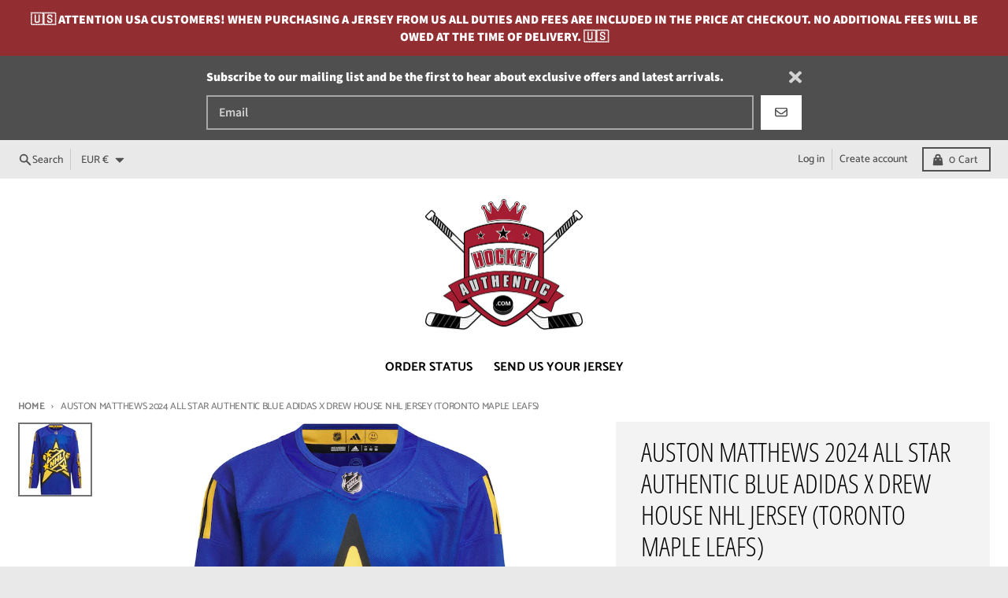

--- FILE ---
content_type: text/html; charset=utf-8
request_url: https://hockeyauthentic.com/en-it/products/auston-matthews-2024-all-star-authentic-blue-adidas-x-drew-house-nhl-jersey-vancouver-canucks
body_size: 58932
content:
<!doctype html>
<html class="no-js" dir="ltr" lang="en">
  <head>
    <meta charset="utf-8">
    <meta http-equiv="X-UA-Compatible" content="IE=edge">
    <meta name="viewport" content="width=device-width,initial-scale=1">
    <meta name="theme-color" content="#922d31">
    <link rel="canonical" href="https://hockeyauthentic.com/en-it/products/auston-matthews-2024-all-star-authentic-blue-adidas-x-drew-house-nhl-jersey-vancouver-canucks">
    <link rel="preconnect" href="https://cdn.shopify.com" crossorigin><link href="//hockeyauthentic.com/cdn/shop/t/15/assets/global.js?v=4739028006793395121723262119" as="script" rel="preload"><link href="//hockeyauthentic.com/cdn/shop/t/15/assets/package-splide.js?v=90826914765082906101722824318" as="script" rel="preload"><link href="//hockeyauthentic.com/cdn/shop/t/15/assets/main-product.js?v=180498789098805408901722824318" as="script" rel="preload"><link rel="apple-touch-icon" sizes="180x180" href="//hockeyauthentic.com/cdn/shop/files/153370083455332805.png?crop=center&height=180&v=1613765818&width=180">
      <link rel="icon" type="image/png" href="//hockeyauthentic.com/cdn/shop/files/153370083455332805.png?crop=center&height=32&v=1613765818&width=32"><link rel="preconnect" href="https://fonts.shopifycdn.com" crossorigin><title>AUSTON MATTHEWS 2024 ALL STAR AUTHENTIC BLUE ADIDAS X DREW HOUSE NHL J</title><meta name="description" content="2023 all star western eastern adidas primegreen prime green nhl authentic licensed jersey hand stitched customization name number"><meta property="og:site_name" content="Hockey Authentic">
<meta property="og:url" content="https://hockeyauthentic.com/en-it/products/auston-matthews-2024-all-star-authentic-blue-adidas-x-drew-house-nhl-jersey-vancouver-canucks">
<meta property="og:title" content="AUSTON MATTHEWS 2024 ALL STAR AUTHENTIC BLUE ADIDAS X DREW HOUSE NHL J">
<meta property="og:type" content="product">
<meta property="og:description" content="2023 all star western eastern adidas primegreen prime green nhl authentic licensed jersey hand stitched customization name number"><meta property="og:image" content="http://hockeyauthentic.com/cdn/shop/files/ANYNAMEANDNUMBER2024ALLSTARBLUEADIDASJERSEY.png?v=1706925340">
  <meta property="og:image:secure_url" content="https://hockeyauthentic.com/cdn/shop/files/ANYNAMEANDNUMBER2024ALLSTARBLUEADIDASJERSEY.png?v=1706925340">
  <meta property="og:image:width" content="893">
  <meta property="og:image:height" content="895"><meta property="og:price:amount" content="235,95">
  <meta property="og:price:currency" content="EUR"><meta name="twitter:card" content="summary_large_image">
<meta name="twitter:title" content="AUSTON MATTHEWS 2024 ALL STAR AUTHENTIC BLUE ADIDAS X DREW HOUSE NHL J">
<meta name="twitter:description" content="2023 all star western eastern adidas primegreen prime green nhl authentic licensed jersey hand stitched customization name number">
<script>
  window.theme = {
    shopUrl: 'https://hockeyauthentic.com',
    routes: {
      root_url: '/en-it',
      account_url: '/en-it/account',
      account_login_url: '/en-it/account/login',
      account_logout_url: '/en-it/account/logout',
      account_recover_url: '/en-it/account/recover',
      account_register_url: '/en-it/account/register',
      account_addresses_url: '/en-it/account/addresses',
      collections_url: '/en-it/collections',
      all_products_collection_url: '/en-it/collections/all',
      search_url: '/en-it/search',
      cart_url: '/en-it/cart',
      cart_update_url: '/en-it/cart/update',
      cart_add_url: '/en-it/cart/add',
      cart_change_url: '/en-it/cart/change',
      cart_clear_url: '/en-it/cart/clear',
      product_recommendations_url: '/en-it/recommendations/products',
      predictive_search_url: '/en-it/search/suggest'
    },
    info: { name: 'District' },
    strings: {
      addToCart: `Add to cart`,
      preOrder: `Pre-Order`,
      soldOut: `Out of stock`,
      unavailable: `Unavailable`,
      addressError: `Error looking up that address`,
      addressNoResults: `No results for that address`,
      addressQueryLimit: `You have exceeded the Google API usage limit. Consider upgrading to a <a href="https://developers.google.com/maps/premium/usage-limits">Premium Plan</a>.`,
      authError: `There was a problem authenticating your Google Maps account.`,
      unitPrice: `Unit price`,
      unitPriceSeparator: `per`,
    },
    cartStrings: {
      error: `There was an error while updating your cart. Please try again.`,
      quantityError: `You can only add [quantity] of this item to your cart.`,
    },
    accessiblityStrings: {
      giftCardRecipientExpanded: `Gift card recipient form expanded`,
      giftCardRecipientCollapsed: `Gift card recipient form collapsed`,
    },
    pageType: `product`,
    customer: false,
    moneyFormat: "€{{amount_with_comma_separator}}",
    ajaxCartEnable: true,
    cartData: {"note":null,"attributes":{},"original_total_price":0,"total_price":0,"total_discount":0,"total_weight":0.0,"item_count":0,"items":[],"requires_shipping":false,"currency":"EUR","items_subtotal_price":0,"cart_level_discount_applications":[],"checkout_charge_amount":0},
    mobileBreakpoint: 768,
    packages: [],
  };
  // Publish / Subscribe
  const PUB_SUB_EVENTS = {
    cartUpdate: 'cart-update',
    quantityUpdate: 'quantity-update',
    variantChange: 'variant-change',
    cartError: 'cart-error',
  };
  let subscribers = {};

  function subscribe(eventName, callback) {
    if (subscribers[eventName] === undefined) {
      subscribers[eventName] = [];
    }

    subscribers[eventName] = [...subscribers[eventName], callback];

    return function unsubscribe() {
      subscribers[eventName] = subscribers[eventName].filter((cb) => {
        return cb !== callback;
      });
    };
  }

  function publish(eventName, data) {
    if (subscribers[eventName]) {
      subscribers[eventName].forEach((callback) => {
        callback(data);
      });
    }
  }
  theme.loadPackages = (packages) => {
    packages.forEach((package) => {
      if (!theme.packages.includes(package)) {
        const placeholderScript = document.querySelector(`script[data-package="${package}"]`);
        if (!placeholderScript) return;

        const src = placeholderScript.dataset.src;
        const script = document.createElement('script');
        script.src = src;
        script.async = false;
        script.defer = true;
        document.body.append(script);
        theme.packages.push(package);
      }
    });
  };
  document.documentElement.className = document.documentElement.className.replace('no-js', 'js');
</script><script src="//hockeyauthentic.com/cdn/shop/t/15/assets/global.js?v=4739028006793395121723262119" defer="defer"></script><script src="//hockeyauthentic.com/cdn/shop/t/15/assets/package-splide.js?v=90826914765082906101722824318" defer="defer"></script>
        <script src="//hockeyauthentic.com/cdn/shop/t/15/assets/main-product.js?v=180498789098805408901722824318" defer="defer"></script><script>window.performance && window.performance.mark && window.performance.mark('shopify.content_for_header.start');</script><meta name="google-site-verification" content="V0uKr5T4toqNBsnYM8Xyq_qQIxAQdHSpvvv35UfPbJA">
<meta name="google-site-verification" content="a0huceVbX9NlZlzUFzC2SfwYmGbZ9ZPqF2hfTGnmkbA">
<meta id="shopify-digital-wallet" name="shopify-digital-wallet" content="/2469763/digital_wallets/dialog">
<meta name="shopify-checkout-api-token" content="b9e6f4d2561668c362a5e6f3edf67289">
<meta id="in-context-paypal-metadata" data-shop-id="2469763" data-venmo-supported="false" data-environment="production" data-locale="en_US" data-paypal-v4="true" data-currency="EUR">
<link rel="alternate" hreflang="x-default" href="https://hockeyauthentic.com/products/auston-matthews-2024-all-star-authentic-blue-adidas-x-drew-house-nhl-jersey-vancouver-canucks">
<link rel="alternate" hreflang="en" href="https://hockeyauthentic.com/products/auston-matthews-2024-all-star-authentic-blue-adidas-x-drew-house-nhl-jersey-vancouver-canucks">
<link rel="alternate" hreflang="en-AU" href="https://hockeyauthentic.com/en-au/products/auston-matthews-2024-all-star-authentic-blue-adidas-x-drew-house-nhl-jersey-vancouver-canucks">
<link rel="alternate" hreflang="en-FI" href="https://hockeyauthentic.com/en-fi/products/auston-matthews-2024-all-star-authentic-blue-adidas-x-drew-house-nhl-jersey-vancouver-canucks">
<link rel="alternate" hreflang="en-FR" href="https://hockeyauthentic.com/en-fr/products/auston-matthews-2024-all-star-authentic-blue-adidas-x-drew-house-nhl-jersey-vancouver-canucks">
<link rel="alternate" hreflang="en-DE" href="https://hockeyauthentic.com/en-de/products/auston-matthews-2024-all-star-authentic-blue-adidas-x-drew-house-nhl-jersey-vancouver-canucks">
<link rel="alternate" hreflang="en-IT" href="https://hockeyauthentic.com/en-it/products/auston-matthews-2024-all-star-authentic-blue-adidas-x-drew-house-nhl-jersey-vancouver-canucks">
<link rel="alternate" hreflang="en-NO" href="https://hockeyauthentic.com/en-no/products/auston-matthews-2024-all-star-authentic-blue-adidas-x-drew-house-nhl-jersey-vancouver-canucks">
<link rel="alternate" hreflang="en-ES" href="https://hockeyauthentic.com/en-es/products/auston-matthews-2024-all-star-authentic-blue-adidas-x-drew-house-nhl-jersey-vancouver-canucks">
<link rel="alternate" hreflang="en-SE" href="https://hockeyauthentic.com/en-se/products/auston-matthews-2024-all-star-authentic-blue-adidas-x-drew-house-nhl-jersey-vancouver-canucks">
<link rel="alternate" hreflang="en-GB" href="https://hockeyauthentic.com/en-gb/products/auston-matthews-2024-all-star-authentic-blue-adidas-x-drew-house-nhl-jersey-vancouver-canucks">
<link rel="alternate" type="application/json+oembed" href="https://hockeyauthentic.com/en-it/products/auston-matthews-2024-all-star-authentic-blue-adidas-x-drew-house-nhl-jersey-vancouver-canucks.oembed">
<script async="async" src="/checkouts/internal/preloads.js?locale=en-IT"></script>
<link rel="preconnect" href="https://shop.app" crossorigin="anonymous">
<script async="async" src="https://shop.app/checkouts/internal/preloads.js?locale=en-IT&shop_id=2469763" crossorigin="anonymous"></script>
<script id="apple-pay-shop-capabilities" type="application/json">{"shopId":2469763,"countryCode":"CA","currencyCode":"EUR","merchantCapabilities":["supports3DS"],"merchantId":"gid:\/\/shopify\/Shop\/2469763","merchantName":"Hockey Authentic","requiredBillingContactFields":["postalAddress","email","phone"],"requiredShippingContactFields":["postalAddress","email","phone"],"shippingType":"shipping","supportedNetworks":["visa","masterCard","amex","discover","interac","jcb"],"total":{"type":"pending","label":"Hockey Authentic","amount":"1.00"},"shopifyPaymentsEnabled":true,"supportsSubscriptions":true}</script>
<script id="shopify-features" type="application/json">{"accessToken":"b9e6f4d2561668c362a5e6f3edf67289","betas":["rich-media-storefront-analytics"],"domain":"hockeyauthentic.com","predictiveSearch":true,"shopId":2469763,"locale":"en"}</script>
<script>var Shopify = Shopify || {};
Shopify.shop = "hockey-authentic.myshopify.com";
Shopify.locale = "en";
Shopify.currency = {"active":"EUR","rate":"0.62937468"};
Shopify.country = "IT";
Shopify.theme = {"name":"District 4.5.2 [SW - Aug 2024]","id":169758064935,"schema_name":"District","schema_version":"4.5.2","theme_store_id":735,"role":"main"};
Shopify.theme.handle = "null";
Shopify.theme.style = {"id":null,"handle":null};
Shopify.cdnHost = "hockeyauthentic.com/cdn";
Shopify.routes = Shopify.routes || {};
Shopify.routes.root = "/en-it/";</script>
<script type="module">!function(o){(o.Shopify=o.Shopify||{}).modules=!0}(window);</script>
<script>!function(o){function n(){var o=[];function n(){o.push(Array.prototype.slice.apply(arguments))}return n.q=o,n}var t=o.Shopify=o.Shopify||{};t.loadFeatures=n(),t.autoloadFeatures=n()}(window);</script>
<script>
  window.ShopifyPay = window.ShopifyPay || {};
  window.ShopifyPay.apiHost = "shop.app\/pay";
  window.ShopifyPay.redirectState = null;
</script>
<script id="shop-js-analytics" type="application/json">{"pageType":"product"}</script>
<script defer="defer" async type="module" src="//hockeyauthentic.com/cdn/shopifycloud/shop-js/modules/v2/client.init-shop-cart-sync_BT-GjEfc.en.esm.js"></script>
<script defer="defer" async type="module" src="//hockeyauthentic.com/cdn/shopifycloud/shop-js/modules/v2/chunk.common_D58fp_Oc.esm.js"></script>
<script defer="defer" async type="module" src="//hockeyauthentic.com/cdn/shopifycloud/shop-js/modules/v2/chunk.modal_xMitdFEc.esm.js"></script>
<script type="module">
  await import("//hockeyauthentic.com/cdn/shopifycloud/shop-js/modules/v2/client.init-shop-cart-sync_BT-GjEfc.en.esm.js");
await import("//hockeyauthentic.com/cdn/shopifycloud/shop-js/modules/v2/chunk.common_D58fp_Oc.esm.js");
await import("//hockeyauthentic.com/cdn/shopifycloud/shop-js/modules/v2/chunk.modal_xMitdFEc.esm.js");

  window.Shopify.SignInWithShop?.initShopCartSync?.({"fedCMEnabled":true,"windoidEnabled":true});

</script>
<script>
  window.Shopify = window.Shopify || {};
  if (!window.Shopify.featureAssets) window.Shopify.featureAssets = {};
  window.Shopify.featureAssets['shop-js'] = {"shop-cart-sync":["modules/v2/client.shop-cart-sync_DZOKe7Ll.en.esm.js","modules/v2/chunk.common_D58fp_Oc.esm.js","modules/v2/chunk.modal_xMitdFEc.esm.js"],"init-fed-cm":["modules/v2/client.init-fed-cm_B6oLuCjv.en.esm.js","modules/v2/chunk.common_D58fp_Oc.esm.js","modules/v2/chunk.modal_xMitdFEc.esm.js"],"shop-cash-offers":["modules/v2/client.shop-cash-offers_D2sdYoxE.en.esm.js","modules/v2/chunk.common_D58fp_Oc.esm.js","modules/v2/chunk.modal_xMitdFEc.esm.js"],"shop-login-button":["modules/v2/client.shop-login-button_QeVjl5Y3.en.esm.js","modules/v2/chunk.common_D58fp_Oc.esm.js","modules/v2/chunk.modal_xMitdFEc.esm.js"],"pay-button":["modules/v2/client.pay-button_DXTOsIq6.en.esm.js","modules/v2/chunk.common_D58fp_Oc.esm.js","modules/v2/chunk.modal_xMitdFEc.esm.js"],"shop-button":["modules/v2/client.shop-button_DQZHx9pm.en.esm.js","modules/v2/chunk.common_D58fp_Oc.esm.js","modules/v2/chunk.modal_xMitdFEc.esm.js"],"avatar":["modules/v2/client.avatar_BTnouDA3.en.esm.js"],"init-windoid":["modules/v2/client.init-windoid_CR1B-cfM.en.esm.js","modules/v2/chunk.common_D58fp_Oc.esm.js","modules/v2/chunk.modal_xMitdFEc.esm.js"],"init-shop-for-new-customer-accounts":["modules/v2/client.init-shop-for-new-customer-accounts_C_vY_xzh.en.esm.js","modules/v2/client.shop-login-button_QeVjl5Y3.en.esm.js","modules/v2/chunk.common_D58fp_Oc.esm.js","modules/v2/chunk.modal_xMitdFEc.esm.js"],"init-shop-email-lookup-coordinator":["modules/v2/client.init-shop-email-lookup-coordinator_BI7n9ZSv.en.esm.js","modules/v2/chunk.common_D58fp_Oc.esm.js","modules/v2/chunk.modal_xMitdFEc.esm.js"],"init-shop-cart-sync":["modules/v2/client.init-shop-cart-sync_BT-GjEfc.en.esm.js","modules/v2/chunk.common_D58fp_Oc.esm.js","modules/v2/chunk.modal_xMitdFEc.esm.js"],"shop-toast-manager":["modules/v2/client.shop-toast-manager_DiYdP3xc.en.esm.js","modules/v2/chunk.common_D58fp_Oc.esm.js","modules/v2/chunk.modal_xMitdFEc.esm.js"],"init-customer-accounts":["modules/v2/client.init-customer-accounts_D9ZNqS-Q.en.esm.js","modules/v2/client.shop-login-button_QeVjl5Y3.en.esm.js","modules/v2/chunk.common_D58fp_Oc.esm.js","modules/v2/chunk.modal_xMitdFEc.esm.js"],"init-customer-accounts-sign-up":["modules/v2/client.init-customer-accounts-sign-up_iGw4briv.en.esm.js","modules/v2/client.shop-login-button_QeVjl5Y3.en.esm.js","modules/v2/chunk.common_D58fp_Oc.esm.js","modules/v2/chunk.modal_xMitdFEc.esm.js"],"shop-follow-button":["modules/v2/client.shop-follow-button_CqMgW2wH.en.esm.js","modules/v2/chunk.common_D58fp_Oc.esm.js","modules/v2/chunk.modal_xMitdFEc.esm.js"],"checkout-modal":["modules/v2/client.checkout-modal_xHeaAweL.en.esm.js","modules/v2/chunk.common_D58fp_Oc.esm.js","modules/v2/chunk.modal_xMitdFEc.esm.js"],"shop-login":["modules/v2/client.shop-login_D91U-Q7h.en.esm.js","modules/v2/chunk.common_D58fp_Oc.esm.js","modules/v2/chunk.modal_xMitdFEc.esm.js"],"lead-capture":["modules/v2/client.lead-capture_BJmE1dJe.en.esm.js","modules/v2/chunk.common_D58fp_Oc.esm.js","modules/v2/chunk.modal_xMitdFEc.esm.js"],"payment-terms":["modules/v2/client.payment-terms_Ci9AEqFq.en.esm.js","modules/v2/chunk.common_D58fp_Oc.esm.js","modules/v2/chunk.modal_xMitdFEc.esm.js"]};
</script>
<script>(function() {
  var isLoaded = false;
  function asyncLoad() {
    if (isLoaded) return;
    isLoaded = true;
    var urls = ["https:\/\/chimpstatic.com\/mcjs-connected\/js\/users\/771c1ae8c3b3c18b4b554a359\/37b6ad4684e9f8a054ca828cd.js?shop=hockey-authentic.myshopify.com","\/\/d1liekpayvooaz.cloudfront.net\/apps\/customizery\/customizery.js?shop=hockey-authentic.myshopify.com"];
    for (var i = 0; i < urls.length; i++) {
      var s = document.createElement('script');
      s.type = 'text/javascript';
      s.async = true;
      s.src = urls[i];
      var x = document.getElementsByTagName('script')[0];
      x.parentNode.insertBefore(s, x);
    }
  };
  if(window.attachEvent) {
    window.attachEvent('onload', asyncLoad);
  } else {
    window.addEventListener('load', asyncLoad, false);
  }
})();</script>
<script id="__st">var __st={"a":2469763,"offset":-28800,"reqid":"a7e205f3-ca01-4bad-af92-1f9b50e0d98f-1769247024","pageurl":"hockeyauthentic.com\/en-it\/products\/auston-matthews-2024-all-star-authentic-blue-adidas-x-drew-house-nhl-jersey-vancouver-canucks","u":"fbfe18140a11","p":"product","rtyp":"product","rid":8968035336487};</script>
<script>window.ShopifyPaypalV4VisibilityTracking = true;</script>
<script id="captcha-bootstrap">!function(){'use strict';const t='contact',e='account',n='new_comment',o=[[t,t],['blogs',n],['comments',n],[t,'customer']],c=[[e,'customer_login'],[e,'guest_login'],[e,'recover_customer_password'],[e,'create_customer']],r=t=>t.map((([t,e])=>`form[action*='/${t}']:not([data-nocaptcha='true']) input[name='form_type'][value='${e}']`)).join(','),a=t=>()=>t?[...document.querySelectorAll(t)].map((t=>t.form)):[];function s(){const t=[...o],e=r(t);return a(e)}const i='password',u='form_key',d=['recaptcha-v3-token','g-recaptcha-response','h-captcha-response',i],f=()=>{try{return window.sessionStorage}catch{return}},m='__shopify_v',_=t=>t.elements[u];function p(t,e,n=!1){try{const o=window.sessionStorage,c=JSON.parse(o.getItem(e)),{data:r}=function(t){const{data:e,action:n}=t;return t[m]||n?{data:e,action:n}:{data:t,action:n}}(c);for(const[e,n]of Object.entries(r))t.elements[e]&&(t.elements[e].value=n);n&&o.removeItem(e)}catch(o){console.error('form repopulation failed',{error:o})}}const l='form_type',E='cptcha';function T(t){t.dataset[E]=!0}const w=window,h=w.document,L='Shopify',v='ce_forms',y='captcha';let A=!1;((t,e)=>{const n=(g='f06e6c50-85a8-45c8-87d0-21a2b65856fe',I='https://cdn.shopify.com/shopifycloud/storefront-forms-hcaptcha/ce_storefront_forms_captcha_hcaptcha.v1.5.2.iife.js',D={infoText:'Protected by hCaptcha',privacyText:'Privacy',termsText:'Terms'},(t,e,n)=>{const o=w[L][v],c=o.bindForm;if(c)return c(t,g,e,D).then(n);var r;o.q.push([[t,g,e,D],n]),r=I,A||(h.body.append(Object.assign(h.createElement('script'),{id:'captcha-provider',async:!0,src:r})),A=!0)});var g,I,D;w[L]=w[L]||{},w[L][v]=w[L][v]||{},w[L][v].q=[],w[L][y]=w[L][y]||{},w[L][y].protect=function(t,e){n(t,void 0,e),T(t)},Object.freeze(w[L][y]),function(t,e,n,w,h,L){const[v,y,A,g]=function(t,e,n){const i=e?o:[],u=t?c:[],d=[...i,...u],f=r(d),m=r(i),_=r(d.filter((([t,e])=>n.includes(e))));return[a(f),a(m),a(_),s()]}(w,h,L),I=t=>{const e=t.target;return e instanceof HTMLFormElement?e:e&&e.form},D=t=>v().includes(t);t.addEventListener('submit',(t=>{const e=I(t);if(!e)return;const n=D(e)&&!e.dataset.hcaptchaBound&&!e.dataset.recaptchaBound,o=_(e),c=g().includes(e)&&(!o||!o.value);(n||c)&&t.preventDefault(),c&&!n&&(function(t){try{if(!f())return;!function(t){const e=f();if(!e)return;const n=_(t);if(!n)return;const o=n.value;o&&e.removeItem(o)}(t);const e=Array.from(Array(32),(()=>Math.random().toString(36)[2])).join('');!function(t,e){_(t)||t.append(Object.assign(document.createElement('input'),{type:'hidden',name:u})),t.elements[u].value=e}(t,e),function(t,e){const n=f();if(!n)return;const o=[...t.querySelectorAll(`input[type='${i}']`)].map((({name:t})=>t)),c=[...d,...o],r={};for(const[a,s]of new FormData(t).entries())c.includes(a)||(r[a]=s);n.setItem(e,JSON.stringify({[m]:1,action:t.action,data:r}))}(t,e)}catch(e){console.error('failed to persist form',e)}}(e),e.submit())}));const S=(t,e)=>{t&&!t.dataset[E]&&(n(t,e.some((e=>e===t))),T(t))};for(const o of['focusin','change'])t.addEventListener(o,(t=>{const e=I(t);D(e)&&S(e,y())}));const B=e.get('form_key'),M=e.get(l),P=B&&M;t.addEventListener('DOMContentLoaded',(()=>{const t=y();if(P)for(const e of t)e.elements[l].value===M&&p(e,B);[...new Set([...A(),...v().filter((t=>'true'===t.dataset.shopifyCaptcha))])].forEach((e=>S(e,t)))}))}(h,new URLSearchParams(w.location.search),n,t,e,['guest_login'])})(!0,!0)}();</script>
<script integrity="sha256-4kQ18oKyAcykRKYeNunJcIwy7WH5gtpwJnB7kiuLZ1E=" data-source-attribution="shopify.loadfeatures" defer="defer" src="//hockeyauthentic.com/cdn/shopifycloud/storefront/assets/storefront/load_feature-a0a9edcb.js" crossorigin="anonymous"></script>
<script crossorigin="anonymous" defer="defer" src="//hockeyauthentic.com/cdn/shopifycloud/storefront/assets/shopify_pay/storefront-65b4c6d7.js?v=20250812"></script>
<script data-source-attribution="shopify.dynamic_checkout.dynamic.init">var Shopify=Shopify||{};Shopify.PaymentButton=Shopify.PaymentButton||{isStorefrontPortableWallets:!0,init:function(){window.Shopify.PaymentButton.init=function(){};var t=document.createElement("script");t.src="https://hockeyauthentic.com/cdn/shopifycloud/portable-wallets/latest/portable-wallets.en.js",t.type="module",document.head.appendChild(t)}};
</script>
<script data-source-attribution="shopify.dynamic_checkout.buyer_consent">
  function portableWalletsHideBuyerConsent(e){var t=document.getElementById("shopify-buyer-consent"),n=document.getElementById("shopify-subscription-policy-button");t&&n&&(t.classList.add("hidden"),t.setAttribute("aria-hidden","true"),n.removeEventListener("click",e))}function portableWalletsShowBuyerConsent(e){var t=document.getElementById("shopify-buyer-consent"),n=document.getElementById("shopify-subscription-policy-button");t&&n&&(t.classList.remove("hidden"),t.removeAttribute("aria-hidden"),n.addEventListener("click",e))}window.Shopify?.PaymentButton&&(window.Shopify.PaymentButton.hideBuyerConsent=portableWalletsHideBuyerConsent,window.Shopify.PaymentButton.showBuyerConsent=portableWalletsShowBuyerConsent);
</script>
<script data-source-attribution="shopify.dynamic_checkout.cart.bootstrap">document.addEventListener("DOMContentLoaded",(function(){function t(){return document.querySelector("shopify-accelerated-checkout-cart, shopify-accelerated-checkout")}if(t())Shopify.PaymentButton.init();else{new MutationObserver((function(e,n){t()&&(Shopify.PaymentButton.init(),n.disconnect())})).observe(document.body,{childList:!0,subtree:!0})}}));
</script>
<link id="shopify-accelerated-checkout-styles" rel="stylesheet" media="screen" href="https://hockeyauthentic.com/cdn/shopifycloud/portable-wallets/latest/accelerated-checkout-backwards-compat.css" crossorigin="anonymous">
<style id="shopify-accelerated-checkout-cart">
        #shopify-buyer-consent {
  margin-top: 1em;
  display: inline-block;
  width: 100%;
}

#shopify-buyer-consent.hidden {
  display: none;
}

#shopify-subscription-policy-button {
  background: none;
  border: none;
  padding: 0;
  text-decoration: underline;
  font-size: inherit;
  cursor: pointer;
}

#shopify-subscription-policy-button::before {
  box-shadow: none;
}

      </style>

<script>window.performance && window.performance.mark && window.performance.mark('shopify.content_for_header.end');</script>
<style data-shopify>
@font-face {
  font-family: "Source Sans Pro";
  font-weight: 600;
  font-style: normal;
  font-display: swap;
  src: url("//hockeyauthentic.com/cdn/fonts/source_sans_pro/sourcesanspro_n6.cdbfc001bf7647698fff34a09dc1c625e4008e01.woff2") format("woff2"),
       url("//hockeyauthentic.com/cdn/fonts/source_sans_pro/sourcesanspro_n6.75b644b223b15254f28282d56f730f2224564c8d.woff") format("woff");
}
@font-face {
  font-family: "Source Sans Pro";
  font-weight: 900;
  font-style: normal;
  font-display: swap;
  src: url("//hockeyauthentic.com/cdn/fonts/source_sans_pro/sourcesanspro_n9.1e67acf3c80599aabb74136a2bc4be83e9bfb685.woff2") format("woff2"),
       url("//hockeyauthentic.com/cdn/fonts/source_sans_pro/sourcesanspro_n9.2ba8dc05dbd13b357d2dde6bd29738581d84ee80.woff") format("woff");
}
@font-face {
  font-family: "Source Sans Pro";
  font-weight: 600;
  font-style: italic;
  font-display: swap;
  src: url("//hockeyauthentic.com/cdn/fonts/source_sans_pro/sourcesanspro_i6.a7a1818228124da83a70eb72b7d34bc48e82dcd5.woff2") format("woff2"),
       url("//hockeyauthentic.com/cdn/fonts/source_sans_pro/sourcesanspro_i6.b8fa4504ffc1355d545c5cb21d13a938148a52fa.woff") format("woff");
}
@font-face {
  font-family: "Source Sans Pro";
  font-weight: 900;
  font-style: italic;
  font-display: swap;
  src: url("//hockeyauthentic.com/cdn/fonts/source_sans_pro/sourcesanspro_i9.e357ce359c97c7e12a8ac2cc6f34d512f0edce47.woff2") format("woff2"),
       url("//hockeyauthentic.com/cdn/fonts/source_sans_pro/sourcesanspro_i9.b0230fc5a4589c9345058dda2b2def17e4035fd7.woff") format("woff");
}
@font-face {
  font-family: "Open Sans Condensed";
  font-weight: 300;
  font-style: normal;
  font-display: swap;
  src: url("//hockeyauthentic.com/cdn/fonts/open_sans_condensed/opensanscondensed_n3.f268bf7db5085696a282f0abbabcfc102d638ce3.woff2") format("woff2"),
       url("//hockeyauthentic.com/cdn/fonts/open_sans_condensed/opensanscondensed_n3.a03eb30ee41b9b551e1810d3ce643d7f729ca553.woff") format("woff");
}
@font-face {
  font-family: "Open Sans Condensed";
  font-weight: 400;
  font-style: normal;
  font-display: swap;
  src: url("//hockeyauthentic.com/cdn/fonts/open_sans_condensed/opensanscondensed_n4.b735817c3758cc70fda491bc4590427f285556cd.woff2") format("woff2"),
       url("//hockeyauthentic.com/cdn/fonts/open_sans_condensed/opensanscondensed_n4.eb36d05f7d3bebbfeb901f44afbd07da2e5979cc.woff") format("woff");
}
@font-face {
  font-family: Catamaran;
  font-weight: 500;
  font-style: normal;
  font-display: swap;
  src: url("//hockeyauthentic.com/cdn/fonts/catamaran/catamaran_n5.4aa795ab3dba7215fa978a20cc46e8ec5724da5c.woff2") format("woff2"),
       url("//hockeyauthentic.com/cdn/fonts/catamaran/catamaran_n5.2e1a946b3a110f8347491a85c87d2bfe14ca3f8f.woff") format("woff");
}
@font-face {
  font-family: Catamaran;
  font-weight: 700;
  font-style: normal;
  font-display: swap;
  src: url("//hockeyauthentic.com/cdn/fonts/catamaran/catamaran_n7.c7720328a326501d0a4fcb3373c1ca68129c3c78.woff2") format("woff2"),
       url("//hockeyauthentic.com/cdn/fonts/catamaran/catamaran_n7.546366ab8abd7a13c41dd63a25b42966c7f197f4.woff") format("woff");
}
:root {
    --base-font-size: 18px;
    --body-font-family: "Source Sans Pro", sans-serif;
    --heading-font-family: "Open Sans Condensed", sans-serif;
    --navigation-font-family: Catamaran, sans-serif;
    --body-style: normal;
    --body-weight: 600;
    --body-weight-bolder: 900;
    --heading-style: normal;
    --heading-weight: 300;
    --heading-weight-bolder: 400;
    --heading-capitalize: uppercase;
    --navigation-style: normal;
    --navigation-weight: 500;
    --navigation-weight-bolder: 700;--primary-text-color: #4f4f4f;
    --primary-title-color: #000000;
    --primary-accent-color: #922d31;
    --primary-accent-color-80: rgba(146, 45, 49, 0.8);
    --primary-accent-text-color: #ffffff;
    --primary-background-color: #ffffff;
    --primary-background-color-75: rgba(255, 255, 255, 0.8);
    --primary-secondary-background-color: #f3f3f3;
    --primary-secondary-background-color-50: #f9f9f9;
    --primary-section-border-color: rgba(0,0,0,0);
    --primary-text-color-05: #f6f6f6;
    --primary-text-color-10: #ededed;
    --primary-text-color-20: #dcdcdc;
    --primary-text-color-30: #cacaca;
    --primary-text-color-40: #b9b9b9;
    --primary-text-color-50: #a7a7a7;
    --primary-text-color-60: #959595;
    --primary-text-color-70: #848484;
    --primary-text-color-80: #727272;
    --primary-text-color-90: #616161;
    --section-text-color: #4f4f4f;
    --section-text-color-75: rgba(79, 79, 79, 0.75);
    --section-text-color-50: rgba(79, 79, 79, 0.5);
    --section-title-color: #000000;
    --section-accent-color: #922d31;
    --section-accent-text-color: #ffffff;
    --section-accent-hover-color: #7f272a;
    --section-overlay-color: transparent;
    --section-overlay-hover-color: transparent;
    --section-background-color: #ffffff;
    --section-primary-border-color: #4f4f4f;
    --modal-background-color: #000000;--max-width-screen: 1280px;
    --max-width-header: 1280px;
    --spacing-section: 4rem;
    --spacing-section-half: 2rem;
    --spacing-rail: 1.25rem;
    --text-align-section: center;--swiper-theme-color: #922d31;
    --duration-default: 200ms;
    --tw-ring-inset: ;
    --tw-blur: ;
    --tw-brightness: ;
    --tw-contrast: ;
    --tw-grayscale: ;
    --tw-hue-rotate: ;
    --tw-invert: ;
    --tw-saturate: ;
    --tw-sepia: ;
    --tw-drop-shadow: ;
    --tw-filter: var(--tw-blur) var(--tw-brightness) var(--tw-contrast) var(--tw-grayscale) var(--tw-hue-rotate) var(--tw-invert) var(--tw-saturate) var(--tw-sepia) var(--tw-drop-shadow);
  }
</style><link href="//hockeyauthentic.com/cdn/shop/t/15/assets/base.css?v=34800303773692926551722824318" rel="stylesheet" type="text/css" media="all" />
<link rel="preload" as="font" href="//hockeyauthentic.com/cdn/fonts/source_sans_pro/sourcesanspro_n6.cdbfc001bf7647698fff34a09dc1c625e4008e01.woff2" type="font/woff2" crossorigin><link rel="preload" as="font" href="//hockeyauthentic.com/cdn/fonts/open_sans_condensed/opensanscondensed_n3.f268bf7db5085696a282f0abbabcfc102d638ce3.woff2" type="font/woff2" crossorigin><link rel="preload" as="font" href="//hockeyauthentic.com/cdn/fonts/catamaran/catamaran_n5.4aa795ab3dba7215fa978a20cc46e8ec5724da5c.woff2" type="font/woff2" crossorigin><!-- BEGIN app block: shopify://apps/instafeed/blocks/head-block/c447db20-095d-4a10-9725-b5977662c9d5 --><link rel="preconnect" href="https://cdn.nfcube.com/">
<link rel="preconnect" href="https://scontent.cdninstagram.com/">


  <script>
    document.addEventListener('DOMContentLoaded', function () {
      let instafeedScript = document.createElement('script');

      
        instafeedScript.src = 'https://storage.nfcube.com/instafeed-084d68f84935cd52b74f5c94a4b22ff5.js';
      

      document.body.appendChild(instafeedScript);
    });
  </script>





<!-- END app block --><!-- BEGIN app block: shopify://apps/judge-me-reviews/blocks/judgeme_core/61ccd3b1-a9f2-4160-9fe9-4fec8413e5d8 --><!-- Start of Judge.me Core -->






<link rel="dns-prefetch" href="https://cdnwidget.judge.me">
<link rel="dns-prefetch" href="https://cdn.judge.me">
<link rel="dns-prefetch" href="https://cdn1.judge.me">
<link rel="dns-prefetch" href="https://api.judge.me">

<script data-cfasync='false' class='jdgm-settings-script'>window.jdgmSettings={"pagination":5,"disable_web_reviews":true,"badge_no_review_text":"No reviews","badge_n_reviews_text":"{{ n }} review/reviews","hide_badge_preview_if_no_reviews":true,"badge_hide_text":false,"enforce_center_preview_badge":false,"widget_title":"Customer Reviews","widget_open_form_text":"Write a review","widget_close_form_text":"Cancel review","widget_refresh_page_text":"Refresh page","widget_summary_text":"Based on {{ number_of_reviews }} review/reviews","widget_no_review_text":"Be the first to write a review","widget_name_field_text":"Display name","widget_verified_name_field_text":"Verified Name (public)","widget_name_placeholder_text":"Display name","widget_required_field_error_text":"This field is required.","widget_email_field_text":"Email address","widget_verified_email_field_text":"Verified Email (private, will not be displayed)","widget_email_placeholder_text":"Your email address","widget_email_field_error_text":"Please enter a valid email address.","widget_rating_field_text":"Rating","widget_review_title_field_text":"Review Title","widget_review_title_placeholder_text":"Give your review a title","widget_review_body_field_text":"Review content","widget_review_body_placeholder_text":"Start writing here...","widget_pictures_field_text":"Picture/Video (optional)","widget_submit_review_text":"Submit Review","widget_submit_verified_review_text":"Submit Verified Review","widget_submit_success_msg_with_auto_publish":"Thank you! Please refresh the page in a few moments to see your review. You can remove or edit your review by logging into \u003ca href='https://judge.me/login' target='_blank' rel='nofollow noopener'\u003eJudge.me\u003c/a\u003e","widget_submit_success_msg_no_auto_publish":"Thank you! Your review will be published as soon as it is approved by the shop admin. You can remove or edit your review by logging into \u003ca href='https://judge.me/login' target='_blank' rel='nofollow noopener'\u003eJudge.me\u003c/a\u003e","widget_show_default_reviews_out_of_total_text":"Showing {{ n_reviews_shown }} out of {{ n_reviews }} reviews.","widget_show_all_link_text":"Show all","widget_show_less_link_text":"Show less","widget_author_said_text":"{{ reviewer_name }} said:","widget_days_text":"{{ n }} days ago","widget_weeks_text":"{{ n }} week/weeks ago","widget_months_text":"{{ n }} month/months ago","widget_years_text":"{{ n }} year/years ago","widget_yesterday_text":"Yesterday","widget_today_text":"Today","widget_replied_text":"\u003e\u003e {{ shop_name }} replied:","widget_read_more_text":"Read more","widget_reviewer_name_as_initial":"","widget_rating_filter_color":"","widget_rating_filter_see_all_text":"See all reviews","widget_sorting_most_recent_text":"Most Recent","widget_sorting_highest_rating_text":"Highest Rating","widget_sorting_lowest_rating_text":"Lowest Rating","widget_sorting_with_pictures_text":"Only Pictures","widget_sorting_most_helpful_text":"Most Helpful","widget_open_question_form_text":"Ask a question","widget_reviews_subtab_text":"Reviews","widget_questions_subtab_text":"Questions","widget_question_label_text":"Question","widget_answer_label_text":"Answer","widget_question_placeholder_text":"Write your question here","widget_submit_question_text":"Submit Question","widget_question_submit_success_text":"Thank you for your question! We will notify you once it gets answered.","verified_badge_text":"Verified","verified_badge_bg_color":"","verified_badge_text_color":"","verified_badge_placement":"left-of-reviewer-name","widget_review_max_height":"","widget_hide_border":false,"widget_social_share":false,"widget_thumb":false,"widget_review_location_show":true,"widget_location_format":"country_iso_code","all_reviews_include_out_of_store_products":true,"all_reviews_out_of_store_text":"(out of store)","all_reviews_pagination":100,"all_reviews_product_name_prefix_text":"about","enable_review_pictures":true,"enable_question_anwser":true,"widget_theme":"leex","review_date_format":"mm/dd/yyyy","default_sort_method":"most-recent","widget_product_reviews_subtab_text":"Product Reviews","widget_shop_reviews_subtab_text":"Shop Reviews","widget_other_products_reviews_text":"Reviews for other products","widget_store_reviews_subtab_text":"Store reviews","widget_no_store_reviews_text":"This store hasn't received any reviews yet","widget_web_restriction_product_reviews_text":"This product hasn't received any reviews yet","widget_no_items_text":"No items found","widget_show_more_text":"Show more","widget_write_a_store_review_text":"Write a Store Review","widget_other_languages_heading":"Reviews in Other Languages","widget_translate_review_text":"Translate review to {{ language }}","widget_translating_review_text":"Translating...","widget_show_original_translation_text":"Show original ({{ language }})","widget_translate_review_failed_text":"Review couldn't be translated.","widget_translate_review_retry_text":"Retry","widget_translate_review_try_again_later_text":"Try again later","show_product_url_for_grouped_product":false,"widget_sorting_pictures_first_text":"Pictures First","show_pictures_on_all_rev_page_mobile":false,"show_pictures_on_all_rev_page_desktop":false,"floating_tab_hide_mobile_install_preference":false,"floating_tab_button_name":"★ Reviews","floating_tab_title":"Let customers speak for us","floating_tab_button_color":"","floating_tab_button_background_color":"","floating_tab_url":"","floating_tab_url_enabled":false,"floating_tab_tab_style":"text","all_reviews_text_badge_text":"Customers rate us {{ shop.metafields.judgeme.all_reviews_rating | round: 1 }}/5 based on {{ shop.metafields.judgeme.all_reviews_count }} reviews.","all_reviews_text_badge_text_branded_style":"{{ shop.metafields.judgeme.all_reviews_rating | round: 1 }} out of 5 stars based on {{ shop.metafields.judgeme.all_reviews_count }} reviews","is_all_reviews_text_badge_a_link":false,"show_stars_for_all_reviews_text_badge":false,"all_reviews_text_badge_url":"","all_reviews_text_style":"text","all_reviews_text_color_style":"judgeme_brand_color","all_reviews_text_color":"#108474","all_reviews_text_show_jm_brand":true,"featured_carousel_show_header":true,"featured_carousel_title":"Let customers speak for us","testimonials_carousel_title":"Customers are saying","videos_carousel_title":"Real customer stories","cards_carousel_title":"Customers are saying","featured_carousel_count_text":"from {{ n }} reviews","featured_carousel_add_link_to_all_reviews_page":false,"featured_carousel_url":"","featured_carousel_show_images":true,"featured_carousel_autoslide_interval":5,"featured_carousel_arrows_on_the_sides":false,"featured_carousel_height":250,"featured_carousel_width":80,"featured_carousel_image_size":0,"featured_carousel_image_height":250,"featured_carousel_arrow_color":"#eeeeee","verified_count_badge_style":"vintage","verified_count_badge_orientation":"horizontal","verified_count_badge_color_style":"judgeme_brand_color","verified_count_badge_color":"#108474","is_verified_count_badge_a_link":false,"verified_count_badge_url":"","verified_count_badge_show_jm_brand":true,"widget_rating_preset_default":5,"widget_first_sub_tab":"product-reviews","widget_show_histogram":true,"widget_histogram_use_custom_color":false,"widget_pagination_use_custom_color":false,"widget_star_use_custom_color":false,"widget_verified_badge_use_custom_color":false,"widget_write_review_use_custom_color":false,"picture_reminder_submit_button":"Upload Pictures","enable_review_videos":false,"mute_video_by_default":false,"widget_sorting_videos_first_text":"Videos First","widget_review_pending_text":"Pending","featured_carousel_items_for_large_screen":3,"social_share_options_order":"Facebook,Twitter","remove_microdata_snippet":false,"disable_json_ld":false,"enable_json_ld_products":false,"preview_badge_show_question_text":true,"preview_badge_no_question_text":"No questions","preview_badge_n_question_text":"{{ number_of_questions }} question/questions","qa_badge_show_icon":false,"qa_badge_position":"same-row","remove_judgeme_branding":true,"widget_add_search_bar":false,"widget_search_bar_placeholder":"Search","widget_sorting_verified_only_text":"Verified only","featured_carousel_theme":"default","featured_carousel_show_rating":true,"featured_carousel_show_title":true,"featured_carousel_show_body":true,"featured_carousel_show_date":false,"featured_carousel_show_reviewer":true,"featured_carousel_show_product":false,"featured_carousel_header_background_color":"#108474","featured_carousel_header_text_color":"#ffffff","featured_carousel_name_product_separator":"reviewed","featured_carousel_full_star_background":"#108474","featured_carousel_empty_star_background":"#dadada","featured_carousel_vertical_theme_background":"#f9fafb","featured_carousel_verified_badge_enable":false,"featured_carousel_verified_badge_color":"#108474","featured_carousel_border_style":"round","featured_carousel_review_line_length_limit":3,"featured_carousel_more_reviews_button_text":"Read more reviews","featured_carousel_view_product_button_text":"View product","all_reviews_page_load_reviews_on":"button_click","all_reviews_page_load_more_text":"Load More Reviews","disable_fb_tab_reviews":false,"enable_ajax_cdn_cache":false,"widget_public_name_text":"displayed publicly like","default_reviewer_name":"John Smith","default_reviewer_name_has_non_latin":true,"widget_reviewer_anonymous":"Anonymous","medals_widget_title":"Judge.me Review Medals","medals_widget_background_color":"#f9fafb","medals_widget_position":"footer_all_pages","medals_widget_border_color":"#f9fafb","medals_widget_verified_text_position":"left","medals_widget_use_monochromatic_version":false,"medals_widget_elements_color":"#108474","show_reviewer_avatar":true,"widget_invalid_yt_video_url_error_text":"Not a YouTube video URL","widget_max_length_field_error_text":"Please enter no more than {0} characters.","widget_show_country_flag":false,"widget_show_collected_via_shop_app":true,"widget_verified_by_shop_badge_style":"light","widget_verified_by_shop_text":"Verified by Shop","widget_show_photo_gallery":false,"widget_load_with_code_splitting":true,"widget_ugc_install_preference":false,"widget_ugc_title":"Made by us, Shared by you","widget_ugc_subtitle":"Tag us to see your picture featured in our page","widget_ugc_arrows_color":"#ffffff","widget_ugc_primary_button_text":"Buy Now","widget_ugc_primary_button_background_color":"#108474","widget_ugc_primary_button_text_color":"#ffffff","widget_ugc_primary_button_border_width":"0","widget_ugc_primary_button_border_style":"none","widget_ugc_primary_button_border_color":"#108474","widget_ugc_primary_button_border_radius":"25","widget_ugc_secondary_button_text":"Load More","widget_ugc_secondary_button_background_color":"#ffffff","widget_ugc_secondary_button_text_color":"#108474","widget_ugc_secondary_button_border_width":"2","widget_ugc_secondary_button_border_style":"solid","widget_ugc_secondary_button_border_color":"#108474","widget_ugc_secondary_button_border_radius":"25","widget_ugc_reviews_button_text":"View Reviews","widget_ugc_reviews_button_background_color":"#ffffff","widget_ugc_reviews_button_text_color":"#108474","widget_ugc_reviews_button_border_width":"2","widget_ugc_reviews_button_border_style":"solid","widget_ugc_reviews_button_border_color":"#108474","widget_ugc_reviews_button_border_radius":"25","widget_ugc_reviews_button_link_to":"judgeme-reviews-page","widget_ugc_show_post_date":true,"widget_ugc_max_width":"800","widget_rating_metafield_value_type":true,"widget_primary_color":"#108474","widget_enable_secondary_color":false,"widget_secondary_color":"#edf5f5","widget_summary_average_rating_text":"{{ average_rating }} out of 5","widget_media_grid_title":"Customer photos \u0026 videos","widget_media_grid_see_more_text":"See more","widget_round_style":false,"widget_show_product_medals":true,"widget_verified_by_judgeme_text":"Verified by Judge.me","widget_show_store_medals":true,"widget_verified_by_judgeme_text_in_store_medals":"Verified by Judge.me","widget_media_field_exceed_quantity_message":"Sorry, we can only accept {{ max_media }} for one review.","widget_media_field_exceed_limit_message":"{{ file_name }} is too large, please select a {{ media_type }} less than {{ size_limit }}MB.","widget_review_submitted_text":"Review Submitted!","widget_question_submitted_text":"Question Submitted!","widget_close_form_text_question":"Cancel","widget_write_your_answer_here_text":"Write your answer here","widget_enabled_branded_link":true,"widget_show_collected_by_judgeme":false,"widget_reviewer_name_color":"","widget_write_review_text_color":"","widget_write_review_bg_color":"","widget_collected_by_judgeme_text":"collected by Judge.me","widget_pagination_type":"standard","widget_load_more_text":"Load More","widget_load_more_color":"#108474","widget_full_review_text":"Full Review","widget_read_more_reviews_text":"Read More Reviews","widget_read_questions_text":"Read Questions","widget_questions_and_answers_text":"Questions \u0026 Answers","widget_verified_by_text":"Verified by","widget_verified_text":"Verified","widget_number_of_reviews_text":"{{ number_of_reviews }} reviews","widget_back_button_text":"Back","widget_next_button_text":"Next","widget_custom_forms_filter_button":"Filters","custom_forms_style":"vertical","widget_show_review_information":false,"how_reviews_are_collected":"How reviews are collected?","widget_show_review_keywords":false,"widget_gdpr_statement":"How we use your data: We'll only contact you about the review you left, and only if necessary. By submitting your review, you agree to Judge.me's \u003ca href='https://judge.me/terms' target='_blank' rel='nofollow noopener'\u003eterms\u003c/a\u003e, \u003ca href='https://judge.me/privacy' target='_blank' rel='nofollow noopener'\u003eprivacy\u003c/a\u003e and \u003ca href='https://judge.me/content-policy' target='_blank' rel='nofollow noopener'\u003econtent\u003c/a\u003e policies.","widget_multilingual_sorting_enabled":false,"widget_translate_review_content_enabled":false,"widget_translate_review_content_method":"manual","popup_widget_review_selection":"automatically","popup_widget_round_border_style":true,"popup_widget_show_title":true,"popup_widget_show_body":true,"popup_widget_show_reviewer":false,"popup_widget_show_product":true,"popup_widget_show_pictures":true,"popup_widget_use_review_picture":true,"popup_widget_show_on_home_page":true,"popup_widget_show_on_product_page":true,"popup_widget_show_on_collection_page":true,"popup_widget_show_on_cart_page":true,"popup_widget_position":"bottom_left","popup_widget_first_review_delay":5,"popup_widget_duration":5,"popup_widget_interval":5,"popup_widget_review_count":5,"popup_widget_hide_on_mobile":true,"review_snippet_widget_round_border_style":true,"review_snippet_widget_card_color":"#FFFFFF","review_snippet_widget_slider_arrows_background_color":"#FFFFFF","review_snippet_widget_slider_arrows_color":"#000000","review_snippet_widget_star_color":"#108474","show_product_variant":false,"all_reviews_product_variant_label_text":"Variant: ","widget_show_verified_branding":false,"widget_ai_summary_title":"Customers say","widget_ai_summary_disclaimer":"AI-powered review summary based on recent customer reviews","widget_show_ai_summary":false,"widget_show_ai_summary_bg":false,"widget_show_review_title_input":true,"redirect_reviewers_invited_via_email":"review_widget","request_store_review_after_product_review":false,"request_review_other_products_in_order":false,"review_form_color_scheme":"default","review_form_corner_style":"square","review_form_star_color":{},"review_form_text_color":"#333333","review_form_background_color":"#ffffff","review_form_field_background_color":"#fafafa","review_form_button_color":{},"review_form_button_text_color":"#ffffff","review_form_modal_overlay_color":"#000000","review_content_screen_title_text":"How would you rate this product?","review_content_introduction_text":"We would love it if you would share a bit about your experience.","store_review_form_title_text":"How would you rate this store?","store_review_form_introduction_text":"We would love it if you would share a bit about your experience.","show_review_guidance_text":true,"one_star_review_guidance_text":"Poor","five_star_review_guidance_text":"Great","customer_information_screen_title_text":"About you","customer_information_introduction_text":"Please tell us more about you.","custom_questions_screen_title_text":"Your experience in more detail","custom_questions_introduction_text":"Here are a few questions to help us understand more about your experience.","review_submitted_screen_title_text":"Thanks for your review!","review_submitted_screen_thank_you_text":"We are processing it and it will appear on the store soon.","review_submitted_screen_email_verification_text":"Please confirm your email by clicking the link we just sent you. This helps us keep reviews authentic.","review_submitted_request_store_review_text":"Would you like to share your experience of shopping with us?","review_submitted_review_other_products_text":"Would you like to review these products?","store_review_screen_title_text":"Would you like to share your experience of shopping with us?","store_review_introduction_text":"We value your feedback and use it to improve. Please share any thoughts or suggestions you have.","reviewer_media_screen_title_picture_text":"Share a picture","reviewer_media_introduction_picture_text":"Upload a photo to support your review.","reviewer_media_screen_title_video_text":"Share a video","reviewer_media_introduction_video_text":"Upload a video to support your review.","reviewer_media_screen_title_picture_or_video_text":"Share a picture or video","reviewer_media_introduction_picture_or_video_text":"Upload a photo or video to support your review.","reviewer_media_youtube_url_text":"Paste your Youtube URL here","advanced_settings_next_step_button_text":"Next","advanced_settings_close_review_button_text":"Close","modal_write_review_flow":false,"write_review_flow_required_text":"Required","write_review_flow_privacy_message_text":"We respect your privacy.","write_review_flow_anonymous_text":"Post review as anonymous","write_review_flow_visibility_text":"This won't be visible to other customers.","write_review_flow_multiple_selection_help_text":"Select as many as you like","write_review_flow_single_selection_help_text":"Select one option","write_review_flow_required_field_error_text":"This field is required","write_review_flow_invalid_email_error_text":"Please enter a valid email address","write_review_flow_max_length_error_text":"Max. {{ max_length }} characters.","write_review_flow_media_upload_text":"\u003cb\u003eClick to upload\u003c/b\u003e or drag and drop","write_review_flow_gdpr_statement":"We'll only contact you about your review if necessary. By submitting your review, you agree to our \u003ca href='https://judge.me/terms' target='_blank' rel='nofollow noopener'\u003eterms and conditions\u003c/a\u003e and \u003ca href='https://judge.me/privacy' target='_blank' rel='nofollow noopener'\u003eprivacy policy\u003c/a\u003e.","rating_only_reviews_enabled":false,"show_negative_reviews_help_screen":false,"new_review_flow_help_screen_rating_threshold":3,"negative_review_resolution_screen_title_text":"Tell us more","negative_review_resolution_text":"Your experience matters to us. If there were issues with your purchase, we're here to help. Feel free to reach out to us, we'd love the opportunity to make things right.","negative_review_resolution_button_text":"Contact us","negative_review_resolution_proceed_with_review_text":"Leave a review","negative_review_resolution_subject":"Issue with purchase from {{ shop_name }}.{{ order_name }}","preview_badge_collection_page_install_status":false,"widget_review_custom_css":"","preview_badge_custom_css":"","preview_badge_stars_count":"5-stars","featured_carousel_custom_css":"","floating_tab_custom_css":"","all_reviews_widget_custom_css":"","medals_widget_custom_css":"","verified_badge_custom_css":"","all_reviews_text_custom_css":"","transparency_badges_collected_via_store_invite":false,"transparency_badges_from_another_provider":false,"transparency_badges_collected_from_store_visitor":false,"transparency_badges_collected_by_verified_review_provider":false,"transparency_badges_earned_reward":false,"transparency_badges_collected_via_store_invite_text":"Review collected via store invitation","transparency_badges_from_another_provider_text":"Review collected from another provider","transparency_badges_collected_from_store_visitor_text":"Review collected from a store visitor","transparency_badges_written_in_google_text":"Review written in Google","transparency_badges_written_in_etsy_text":"Review written in Etsy","transparency_badges_written_in_shop_app_text":"Review written in Shop App","transparency_badges_earned_reward_text":"Review earned a reward for future purchase","product_review_widget_per_page":6,"widget_store_review_label_text":"Review about the store","checkout_comment_extension_title_on_product_page":"Customer Comments","checkout_comment_extension_num_latest_comment_show":5,"checkout_comment_extension_format":"name_and_timestamp","checkout_comment_customer_name":"last_initial","checkout_comment_comment_notification":true,"preview_badge_collection_page_install_preference":true,"preview_badge_home_page_install_preference":false,"preview_badge_product_page_install_preference":true,"review_widget_install_preference":"above-related","review_carousel_install_preference":false,"floating_reviews_tab_install_preference":"none","verified_reviews_count_badge_install_preference":true,"all_reviews_text_install_preference":false,"review_widget_best_location":false,"judgeme_medals_install_preference":false,"review_widget_revamp_enabled":false,"review_widget_qna_enabled":false,"review_widget_header_theme":"minimal","review_widget_widget_title_enabled":true,"review_widget_header_text_size":"medium","review_widget_header_text_weight":"regular","review_widget_average_rating_style":"compact","review_widget_bar_chart_enabled":true,"review_widget_bar_chart_type":"numbers","review_widget_bar_chart_style":"standard","review_widget_expanded_media_gallery_enabled":false,"review_widget_reviews_section_theme":"standard","review_widget_image_style":"thumbnails","review_widget_review_image_ratio":"square","review_widget_stars_size":"medium","review_widget_verified_badge":"standard_text","review_widget_review_title_text_size":"medium","review_widget_review_text_size":"medium","review_widget_review_text_length":"medium","review_widget_number_of_columns_desktop":3,"review_widget_carousel_transition_speed":5,"review_widget_custom_questions_answers_display":"always","review_widget_button_text_color":"#FFFFFF","review_widget_text_color":"#000000","review_widget_lighter_text_color":"#7B7B7B","review_widget_corner_styling":"soft","review_widget_review_word_singular":"review","review_widget_review_word_plural":"reviews","review_widget_voting_label":"Helpful?","review_widget_shop_reply_label":"Reply from {{ shop_name }}:","review_widget_filters_title":"Filters","qna_widget_question_word_singular":"Question","qna_widget_question_word_plural":"Questions","qna_widget_answer_reply_label":"Answer from {{ answerer_name }}:","qna_content_screen_title_text":"Ask a question about this product","qna_widget_question_required_field_error_text":"Please enter your question.","qna_widget_flow_gdpr_statement":"We'll only contact you about your question if necessary. By submitting your question, you agree to our \u003ca href='https://judge.me/terms' target='_blank' rel='nofollow noopener'\u003eterms and conditions\u003c/a\u003e and \u003ca href='https://judge.me/privacy' target='_blank' rel='nofollow noopener'\u003eprivacy policy\u003c/a\u003e.","qna_widget_question_submitted_text":"Thanks for your question!","qna_widget_close_form_text_question":"Close","qna_widget_question_submit_success_text":"We’ll notify you by email when your question is answered.","all_reviews_widget_v2025_enabled":false,"all_reviews_widget_v2025_header_theme":"default","all_reviews_widget_v2025_widget_title_enabled":true,"all_reviews_widget_v2025_header_text_size":"medium","all_reviews_widget_v2025_header_text_weight":"regular","all_reviews_widget_v2025_average_rating_style":"compact","all_reviews_widget_v2025_bar_chart_enabled":true,"all_reviews_widget_v2025_bar_chart_type":"numbers","all_reviews_widget_v2025_bar_chart_style":"standard","all_reviews_widget_v2025_expanded_media_gallery_enabled":false,"all_reviews_widget_v2025_show_store_medals":true,"all_reviews_widget_v2025_show_photo_gallery":true,"all_reviews_widget_v2025_show_review_keywords":false,"all_reviews_widget_v2025_show_ai_summary":false,"all_reviews_widget_v2025_show_ai_summary_bg":false,"all_reviews_widget_v2025_add_search_bar":false,"all_reviews_widget_v2025_default_sort_method":"most-recent","all_reviews_widget_v2025_reviews_per_page":10,"all_reviews_widget_v2025_reviews_section_theme":"default","all_reviews_widget_v2025_image_style":"thumbnails","all_reviews_widget_v2025_review_image_ratio":"square","all_reviews_widget_v2025_stars_size":"medium","all_reviews_widget_v2025_verified_badge":"bold_badge","all_reviews_widget_v2025_review_title_text_size":"medium","all_reviews_widget_v2025_review_text_size":"medium","all_reviews_widget_v2025_review_text_length":"medium","all_reviews_widget_v2025_number_of_columns_desktop":3,"all_reviews_widget_v2025_carousel_transition_speed":5,"all_reviews_widget_v2025_custom_questions_answers_display":"always","all_reviews_widget_v2025_show_product_variant":false,"all_reviews_widget_v2025_show_reviewer_avatar":true,"all_reviews_widget_v2025_reviewer_name_as_initial":"","all_reviews_widget_v2025_review_location_show":false,"all_reviews_widget_v2025_location_format":"","all_reviews_widget_v2025_show_country_flag":false,"all_reviews_widget_v2025_verified_by_shop_badge_style":"light","all_reviews_widget_v2025_social_share":false,"all_reviews_widget_v2025_social_share_options_order":"Facebook,Twitter,LinkedIn,Pinterest","all_reviews_widget_v2025_pagination_type":"standard","all_reviews_widget_v2025_button_text_color":"#FFFFFF","all_reviews_widget_v2025_text_color":"#000000","all_reviews_widget_v2025_lighter_text_color":"#7B7B7B","all_reviews_widget_v2025_corner_styling":"soft","all_reviews_widget_v2025_title":"Customer reviews","all_reviews_widget_v2025_ai_summary_title":"Customers say about this store","all_reviews_widget_v2025_no_review_text":"Be the first to write a review","platform":"shopify","branding_url":"https://app.judge.me/reviews/stores/hockeyauthentic.com","branding_text":"Powered by Judge.me","locale":"en","reply_name":"Hockey Authentic","widget_version":"2.1","footer":true,"autopublish":false,"review_dates":true,"enable_custom_form":false,"shop_use_review_site":true,"shop_locale":"en","enable_multi_locales_translations":false,"show_review_title_input":true,"review_verification_email_status":"always","can_be_branded":true,"reply_name_text":"Hockey Authentic"};</script> <style class='jdgm-settings-style'>.jdgm-xx{left:0}.jdgm-widget .jdgm-write-rev-link{display:none}.jdgm-widget .jdgm-rev-widg[data-number-of-reviews='0'] .jdgm-rev-widg__summary{display:none}.jdgm-prev-badge[data-average-rating='0.00']{display:none !important}.jdgm-author-all-initials{display:none !important}.jdgm-author-last-initial{display:none !important}.jdgm-rev-widg__title{visibility:hidden}.jdgm-rev-widg__summary-text{visibility:hidden}.jdgm-prev-badge__text{visibility:hidden}.jdgm-rev__replier:before{content:'Hockey Authentic'}.jdgm-rev__prod-link-prefix:before{content:'about'}.jdgm-rev__variant-label:before{content:'Variant: '}.jdgm-rev__out-of-store-text:before{content:'(out of store)'}@media only screen and (min-width: 768px){.jdgm-rev__pics .jdgm-rev_all-rev-page-picture-separator,.jdgm-rev__pics .jdgm-rev__product-picture{display:none}}@media only screen and (max-width: 768px){.jdgm-rev__pics .jdgm-rev_all-rev-page-picture-separator,.jdgm-rev__pics .jdgm-rev__product-picture{display:none}}.jdgm-preview-badge[data-template="index"]{display:none !important}.jdgm-carousel-wrapper[data-from-snippet="true"]{display:none !important}.jdgm-all-reviews-text[data-from-snippet="true"]{display:none !important}.jdgm-medals-section[data-from-snippet="true"]{display:none !important}.jdgm-ugc-media-wrapper[data-from-snippet="true"]{display:none !important}.jdgm-rev__transparency-badge[data-badge-type="review_collected_via_store_invitation"]{display:none !important}.jdgm-rev__transparency-badge[data-badge-type="review_collected_from_another_provider"]{display:none !important}.jdgm-rev__transparency-badge[data-badge-type="review_collected_from_store_visitor"]{display:none !important}.jdgm-rev__transparency-badge[data-badge-type="review_written_in_etsy"]{display:none !important}.jdgm-rev__transparency-badge[data-badge-type="review_written_in_google_business"]{display:none !important}.jdgm-rev__transparency-badge[data-badge-type="review_written_in_shop_app"]{display:none !important}.jdgm-rev__transparency-badge[data-badge-type="review_earned_for_future_purchase"]{display:none !important}
</style> <style class='jdgm-settings-style'></style> <script data-cfasync="false" type="text/javascript" async src="https://cdnwidget.judge.me/shopify_v2/leex.js" id="judgeme_widget_leex_js"></script>
<link id="judgeme_widget_leex_css" rel="stylesheet" type="text/css" media="nope!" onload="this.media='all'" href="https://cdnwidget.judge.me/shopify_v2/leex.css">

  
  
  
  <style class='jdgm-miracle-styles'>
  @-webkit-keyframes jdgm-spin{0%{-webkit-transform:rotate(0deg);-ms-transform:rotate(0deg);transform:rotate(0deg)}100%{-webkit-transform:rotate(359deg);-ms-transform:rotate(359deg);transform:rotate(359deg)}}@keyframes jdgm-spin{0%{-webkit-transform:rotate(0deg);-ms-transform:rotate(0deg);transform:rotate(0deg)}100%{-webkit-transform:rotate(359deg);-ms-transform:rotate(359deg);transform:rotate(359deg)}}@font-face{font-family:'JudgemeStar';src:url("[data-uri]") format("woff");font-weight:normal;font-style:normal}.jdgm-star{font-family:'JudgemeStar';display:inline !important;text-decoration:none !important;padding:0 4px 0 0 !important;margin:0 !important;font-weight:bold;opacity:1;-webkit-font-smoothing:antialiased;-moz-osx-font-smoothing:grayscale}.jdgm-star:hover{opacity:1}.jdgm-star:last-of-type{padding:0 !important}.jdgm-star.jdgm--on:before{content:"\e000"}.jdgm-star.jdgm--off:before{content:"\e001"}.jdgm-star.jdgm--half:before{content:"\e002"}.jdgm-widget *{margin:0;line-height:1.4;-webkit-box-sizing:border-box;-moz-box-sizing:border-box;box-sizing:border-box;-webkit-overflow-scrolling:touch}.jdgm-hidden{display:none !important;visibility:hidden !important}.jdgm-temp-hidden{display:none}.jdgm-spinner{width:40px;height:40px;margin:auto;border-radius:50%;border-top:2px solid #eee;border-right:2px solid #eee;border-bottom:2px solid #eee;border-left:2px solid #ccc;-webkit-animation:jdgm-spin 0.8s infinite linear;animation:jdgm-spin 0.8s infinite linear}.jdgm-prev-badge{display:block !important}

</style>


  
  
   


<script data-cfasync='false' class='jdgm-script'>
!function(e){window.jdgm=window.jdgm||{},jdgm.CDN_HOST="https://cdnwidget.judge.me/",jdgm.CDN_HOST_ALT="https://cdn2.judge.me/cdn/widget_frontend/",jdgm.API_HOST="https://api.judge.me/",jdgm.CDN_BASE_URL="https://cdn.shopify.com/extensions/019beb2a-7cf9-7238-9765-11a892117c03/judgeme-extensions-316/assets/",
jdgm.docReady=function(d){(e.attachEvent?"complete"===e.readyState:"loading"!==e.readyState)?
setTimeout(d,0):e.addEventListener("DOMContentLoaded",d)},jdgm.loadCSS=function(d,t,o,a){
!o&&jdgm.loadCSS.requestedUrls.indexOf(d)>=0||(jdgm.loadCSS.requestedUrls.push(d),
(a=e.createElement("link")).rel="stylesheet",a.class="jdgm-stylesheet",a.media="nope!",
a.href=d,a.onload=function(){this.media="all",t&&setTimeout(t)},e.body.appendChild(a))},
jdgm.loadCSS.requestedUrls=[],jdgm.loadJS=function(e,d){var t=new XMLHttpRequest;
t.onreadystatechange=function(){4===t.readyState&&(Function(t.response)(),d&&d(t.response))},
t.open("GET",e),t.onerror=function(){if(e.indexOf(jdgm.CDN_HOST)===0&&jdgm.CDN_HOST_ALT!==jdgm.CDN_HOST){var f=e.replace(jdgm.CDN_HOST,jdgm.CDN_HOST_ALT);jdgm.loadJS(f,d)}},t.send()},jdgm.docReady((function(){(window.jdgmLoadCSS||e.querySelectorAll(
".jdgm-widget, .jdgm-all-reviews-page").length>0)&&(jdgmSettings.widget_load_with_code_splitting?
parseFloat(jdgmSettings.widget_version)>=3?jdgm.loadCSS(jdgm.CDN_HOST+"widget_v3/base.css"):
jdgm.loadCSS(jdgm.CDN_HOST+"widget/base.css"):jdgm.loadCSS(jdgm.CDN_HOST+"shopify_v2.css"),
jdgm.loadJS(jdgm.CDN_HOST+"loa"+"der.js"))}))}(document);
</script>
<noscript><link rel="stylesheet" type="text/css" media="all" href="https://cdnwidget.judge.me/shopify_v2.css"></noscript>

<!-- BEGIN app snippet: theme_fix_tags --><script>
  (function() {
    var jdgmThemeFixes = null;
    if (!jdgmThemeFixes) return;
    var thisThemeFix = jdgmThemeFixes[Shopify.theme.id];
    if (!thisThemeFix) return;

    if (thisThemeFix.html) {
      document.addEventListener("DOMContentLoaded", function() {
        var htmlDiv = document.createElement('div');
        htmlDiv.classList.add('jdgm-theme-fix-html');
        htmlDiv.innerHTML = thisThemeFix.html;
        document.body.append(htmlDiv);
      });
    };

    if (thisThemeFix.css) {
      var styleTag = document.createElement('style');
      styleTag.classList.add('jdgm-theme-fix-style');
      styleTag.innerHTML = thisThemeFix.css;
      document.head.append(styleTag);
    };

    if (thisThemeFix.js) {
      var scriptTag = document.createElement('script');
      scriptTag.classList.add('jdgm-theme-fix-script');
      scriptTag.innerHTML = thisThemeFix.js;
      document.head.append(scriptTag);
    };
  })();
</script>
<!-- END app snippet -->
<!-- End of Judge.me Core -->



<!-- END app block --><script src="https://cdn.shopify.com/extensions/019beb2a-7cf9-7238-9765-11a892117c03/judgeme-extensions-316/assets/loader.js" type="text/javascript" defer="defer"></script>
<link href="https://monorail-edge.shopifysvc.com" rel="dns-prefetch">
<script>(function(){if ("sendBeacon" in navigator && "performance" in window) {try {var session_token_from_headers = performance.getEntriesByType('navigation')[0].serverTiming.find(x => x.name == '_s').description;} catch {var session_token_from_headers = undefined;}var session_cookie_matches = document.cookie.match(/_shopify_s=([^;]*)/);var session_token_from_cookie = session_cookie_matches && session_cookie_matches.length === 2 ? session_cookie_matches[1] : "";var session_token = session_token_from_headers || session_token_from_cookie || "";function handle_abandonment_event(e) {var entries = performance.getEntries().filter(function(entry) {return /monorail-edge.shopifysvc.com/.test(entry.name);});if (!window.abandonment_tracked && entries.length === 0) {window.abandonment_tracked = true;var currentMs = Date.now();var navigation_start = performance.timing.navigationStart;var payload = {shop_id: 2469763,url: window.location.href,navigation_start,duration: currentMs - navigation_start,session_token,page_type: "product"};window.navigator.sendBeacon("https://monorail-edge.shopifysvc.com/v1/produce", JSON.stringify({schema_id: "online_store_buyer_site_abandonment/1.1",payload: payload,metadata: {event_created_at_ms: currentMs,event_sent_at_ms: currentMs}}));}}window.addEventListener('pagehide', handle_abandonment_event);}}());</script>
<script id="web-pixels-manager-setup">(function e(e,d,r,n,o){if(void 0===o&&(o={}),!Boolean(null===(a=null===(i=window.Shopify)||void 0===i?void 0:i.analytics)||void 0===a?void 0:a.replayQueue)){var i,a;window.Shopify=window.Shopify||{};var t=window.Shopify;t.analytics=t.analytics||{};var s=t.analytics;s.replayQueue=[],s.publish=function(e,d,r){return s.replayQueue.push([e,d,r]),!0};try{self.performance.mark("wpm:start")}catch(e){}var l=function(){var e={modern:/Edge?\/(1{2}[4-9]|1[2-9]\d|[2-9]\d{2}|\d{4,})\.\d+(\.\d+|)|Firefox\/(1{2}[4-9]|1[2-9]\d|[2-9]\d{2}|\d{4,})\.\d+(\.\d+|)|Chrom(ium|e)\/(9{2}|\d{3,})\.\d+(\.\d+|)|(Maci|X1{2}).+ Version\/(15\.\d+|(1[6-9]|[2-9]\d|\d{3,})\.\d+)([,.]\d+|)( \(\w+\)|)( Mobile\/\w+|) Safari\/|Chrome.+OPR\/(9{2}|\d{3,})\.\d+\.\d+|(CPU[ +]OS|iPhone[ +]OS|CPU[ +]iPhone|CPU IPhone OS|CPU iPad OS)[ +]+(15[._]\d+|(1[6-9]|[2-9]\d|\d{3,})[._]\d+)([._]\d+|)|Android:?[ /-](13[3-9]|1[4-9]\d|[2-9]\d{2}|\d{4,})(\.\d+|)(\.\d+|)|Android.+Firefox\/(13[5-9]|1[4-9]\d|[2-9]\d{2}|\d{4,})\.\d+(\.\d+|)|Android.+Chrom(ium|e)\/(13[3-9]|1[4-9]\d|[2-9]\d{2}|\d{4,})\.\d+(\.\d+|)|SamsungBrowser\/([2-9]\d|\d{3,})\.\d+/,legacy:/Edge?\/(1[6-9]|[2-9]\d|\d{3,})\.\d+(\.\d+|)|Firefox\/(5[4-9]|[6-9]\d|\d{3,})\.\d+(\.\d+|)|Chrom(ium|e)\/(5[1-9]|[6-9]\d|\d{3,})\.\d+(\.\d+|)([\d.]+$|.*Safari\/(?![\d.]+ Edge\/[\d.]+$))|(Maci|X1{2}).+ Version\/(10\.\d+|(1[1-9]|[2-9]\d|\d{3,})\.\d+)([,.]\d+|)( \(\w+\)|)( Mobile\/\w+|) Safari\/|Chrome.+OPR\/(3[89]|[4-9]\d|\d{3,})\.\d+\.\d+|(CPU[ +]OS|iPhone[ +]OS|CPU[ +]iPhone|CPU IPhone OS|CPU iPad OS)[ +]+(10[._]\d+|(1[1-9]|[2-9]\d|\d{3,})[._]\d+)([._]\d+|)|Android:?[ /-](13[3-9]|1[4-9]\d|[2-9]\d{2}|\d{4,})(\.\d+|)(\.\d+|)|Mobile Safari.+OPR\/([89]\d|\d{3,})\.\d+\.\d+|Android.+Firefox\/(13[5-9]|1[4-9]\d|[2-9]\d{2}|\d{4,})\.\d+(\.\d+|)|Android.+Chrom(ium|e)\/(13[3-9]|1[4-9]\d|[2-9]\d{2}|\d{4,})\.\d+(\.\d+|)|Android.+(UC? ?Browser|UCWEB|U3)[ /]?(15\.([5-9]|\d{2,})|(1[6-9]|[2-9]\d|\d{3,})\.\d+)\.\d+|SamsungBrowser\/(5\.\d+|([6-9]|\d{2,})\.\d+)|Android.+MQ{2}Browser\/(14(\.(9|\d{2,})|)|(1[5-9]|[2-9]\d|\d{3,})(\.\d+|))(\.\d+|)|K[Aa][Ii]OS\/(3\.\d+|([4-9]|\d{2,})\.\d+)(\.\d+|)/},d=e.modern,r=e.legacy,n=navigator.userAgent;return n.match(d)?"modern":n.match(r)?"legacy":"unknown"}(),u="modern"===l?"modern":"legacy",c=(null!=n?n:{modern:"",legacy:""})[u],f=function(e){return[e.baseUrl,"/wpm","/b",e.hashVersion,"modern"===e.buildTarget?"m":"l",".js"].join("")}({baseUrl:d,hashVersion:r,buildTarget:u}),m=function(e){var d=e.version,r=e.bundleTarget,n=e.surface,o=e.pageUrl,i=e.monorailEndpoint;return{emit:function(e){var a=e.status,t=e.errorMsg,s=(new Date).getTime(),l=JSON.stringify({metadata:{event_sent_at_ms:s},events:[{schema_id:"web_pixels_manager_load/3.1",payload:{version:d,bundle_target:r,page_url:o,status:a,surface:n,error_msg:t},metadata:{event_created_at_ms:s}}]});if(!i)return console&&console.warn&&console.warn("[Web Pixels Manager] No Monorail endpoint provided, skipping logging."),!1;try{return self.navigator.sendBeacon.bind(self.navigator)(i,l)}catch(e){}var u=new XMLHttpRequest;try{return u.open("POST",i,!0),u.setRequestHeader("Content-Type","text/plain"),u.send(l),!0}catch(e){return console&&console.warn&&console.warn("[Web Pixels Manager] Got an unhandled error while logging to Monorail."),!1}}}}({version:r,bundleTarget:l,surface:e.surface,pageUrl:self.location.href,monorailEndpoint:e.monorailEndpoint});try{o.browserTarget=l,function(e){var d=e.src,r=e.async,n=void 0===r||r,o=e.onload,i=e.onerror,a=e.sri,t=e.scriptDataAttributes,s=void 0===t?{}:t,l=document.createElement("script"),u=document.querySelector("head"),c=document.querySelector("body");if(l.async=n,l.src=d,a&&(l.integrity=a,l.crossOrigin="anonymous"),s)for(var f in s)if(Object.prototype.hasOwnProperty.call(s,f))try{l.dataset[f]=s[f]}catch(e){}if(o&&l.addEventListener("load",o),i&&l.addEventListener("error",i),u)u.appendChild(l);else{if(!c)throw new Error("Did not find a head or body element to append the script");c.appendChild(l)}}({src:f,async:!0,onload:function(){if(!function(){var e,d;return Boolean(null===(d=null===(e=window.Shopify)||void 0===e?void 0:e.analytics)||void 0===d?void 0:d.initialized)}()){var d=window.webPixelsManager.init(e)||void 0;if(d){var r=window.Shopify.analytics;r.replayQueue.forEach((function(e){var r=e[0],n=e[1],o=e[2];d.publishCustomEvent(r,n,o)})),r.replayQueue=[],r.publish=d.publishCustomEvent,r.visitor=d.visitor,r.initialized=!0}}},onerror:function(){return m.emit({status:"failed",errorMsg:"".concat(f," has failed to load")})},sri:function(e){var d=/^sha384-[A-Za-z0-9+/=]+$/;return"string"==typeof e&&d.test(e)}(c)?c:"",scriptDataAttributes:o}),m.emit({status:"loading"})}catch(e){m.emit({status:"failed",errorMsg:(null==e?void 0:e.message)||"Unknown error"})}}})({shopId: 2469763,storefrontBaseUrl: "https://hockeyauthentic.com",extensionsBaseUrl: "https://extensions.shopifycdn.com/cdn/shopifycloud/web-pixels-manager",monorailEndpoint: "https://monorail-edge.shopifysvc.com/unstable/produce_batch",surface: "storefront-renderer",enabledBetaFlags: ["2dca8a86"],webPixelsConfigList: [{"id":"1961066791","configuration":"{\"shopID\": \"74370\"}","eventPayloadVersion":"v1","runtimeContext":"STRICT","scriptVersion":"d22b5691c62682d22357c5bcbea63a2b","type":"APP","apiClientId":3780451,"privacyPurposes":["ANALYTICS","MARKETING","SALE_OF_DATA"],"dataSharingAdjustments":{"protectedCustomerApprovalScopes":["read_customer_email","read_customer_name","read_customer_personal_data","read_customer_phone"]}},{"id":"1373274407","configuration":"{\"webPixelName\":\"Judge.me\"}","eventPayloadVersion":"v1","runtimeContext":"STRICT","scriptVersion":"34ad157958823915625854214640f0bf","type":"APP","apiClientId":683015,"privacyPurposes":["ANALYTICS"],"dataSharingAdjustments":{"protectedCustomerApprovalScopes":["read_customer_email","read_customer_name","read_customer_personal_data","read_customer_phone"]}},{"id":"113541415","configuration":"{\"hashed_organization_id\":\"23d1503e407077bb286a490de39f8cec_v1\",\"app_key\":\"hockey-authentic\",\"allow_collect_personal_data\":\"true\"}","eventPayloadVersion":"v1","runtimeContext":"STRICT","scriptVersion":"c3e64302e4c6a915b615bb03ddf3784a","type":"APP","apiClientId":111542,"privacyPurposes":["ANALYTICS","MARKETING","SALE_OF_DATA"],"dataSharingAdjustments":{"protectedCustomerApprovalScopes":["read_customer_address","read_customer_email","read_customer_name","read_customer_personal_data","read_customer_phone"]}},{"id":"144474407","eventPayloadVersion":"v1","runtimeContext":"LAX","scriptVersion":"1","type":"CUSTOM","privacyPurposes":["ANALYTICS"],"name":"Google Analytics tag (migrated)"},{"id":"shopify-app-pixel","configuration":"{}","eventPayloadVersion":"v1","runtimeContext":"STRICT","scriptVersion":"0450","apiClientId":"shopify-pixel","type":"APP","privacyPurposes":["ANALYTICS","MARKETING"]},{"id":"shopify-custom-pixel","eventPayloadVersion":"v1","runtimeContext":"LAX","scriptVersion":"0450","apiClientId":"shopify-pixel","type":"CUSTOM","privacyPurposes":["ANALYTICS","MARKETING"]}],isMerchantRequest: false,initData: {"shop":{"name":"Hockey Authentic","paymentSettings":{"currencyCode":"CAD"},"myshopifyDomain":"hockey-authentic.myshopify.com","countryCode":"CA","storefrontUrl":"https:\/\/hockeyauthentic.com\/en-it"},"customer":null,"cart":null,"checkout":null,"productVariants":[{"price":{"amount":235.95,"currencyCode":"EUR"},"product":{"title":"AUSTON MATTHEWS 2024 ALL STAR AUTHENTIC BLUE ADIDAS X DREW HOUSE NHL JERSEY (TORONTO MAPLE LEAFS)","vendor":"Adidas","id":"8968035336487","untranslatedTitle":"AUSTON MATTHEWS 2024 ALL STAR AUTHENTIC BLUE ADIDAS X DREW HOUSE NHL JERSEY (TORONTO MAPLE LEAFS)","url":"\/en-it\/products\/auston-matthews-2024-all-star-authentic-blue-adidas-x-drew-house-nhl-jersey-vancouver-canucks","type":"NHL jerseys"},"id":"47546042384679","image":{"src":"\/\/hockeyauthentic.com\/cdn\/shop\/files\/ANYNAMEANDNUMBER2024ALLSTARBLUEADIDASJERSEY.png?v=1706925340"},"sku":"2024-ALL STAR-BLUE-42","title":"42 (XXS)","untranslatedTitle":"42 (XXS)"},{"price":{"amount":235.95,"currencyCode":"EUR"},"product":{"title":"AUSTON MATTHEWS 2024 ALL STAR AUTHENTIC BLUE ADIDAS X DREW HOUSE NHL JERSEY (TORONTO MAPLE LEAFS)","vendor":"Adidas","id":"8968035336487","untranslatedTitle":"AUSTON MATTHEWS 2024 ALL STAR AUTHENTIC BLUE ADIDAS X DREW HOUSE NHL JERSEY (TORONTO MAPLE LEAFS)","url":"\/en-it\/products\/auston-matthews-2024-all-star-authentic-blue-adidas-x-drew-house-nhl-jersey-vancouver-canucks","type":"NHL jerseys"},"id":"47546042417447","image":{"src":"\/\/hockeyauthentic.com\/cdn\/shop\/files\/ANYNAMEANDNUMBER2024ALLSTARBLUEADIDASJERSEY.png?v=1706925340"},"sku":"2024-ALL STAR-BLUE-44","title":"44 (XS)","untranslatedTitle":"44 (XS)"},{"price":{"amount":235.95,"currencyCode":"EUR"},"product":{"title":"AUSTON MATTHEWS 2024 ALL STAR AUTHENTIC BLUE ADIDAS X DREW HOUSE NHL JERSEY (TORONTO MAPLE LEAFS)","vendor":"Adidas","id":"8968035336487","untranslatedTitle":"AUSTON MATTHEWS 2024 ALL STAR AUTHENTIC BLUE ADIDAS X DREW HOUSE NHL JERSEY (TORONTO MAPLE LEAFS)","url":"\/en-it\/products\/auston-matthews-2024-all-star-authentic-blue-adidas-x-drew-house-nhl-jersey-vancouver-canucks","type":"NHL jerseys"},"id":"47546042450215","image":{"src":"\/\/hockeyauthentic.com\/cdn\/shop\/files\/ANYNAMEANDNUMBER2024ALLSTARBLUEADIDASJERSEY.png?v=1706925340"},"sku":"2024-ALL STAR-BLUE-46","title":"46 (S)","untranslatedTitle":"46 (S)"},{"price":{"amount":235.95,"currencyCode":"EUR"},"product":{"title":"AUSTON MATTHEWS 2024 ALL STAR AUTHENTIC BLUE ADIDAS X DREW HOUSE NHL JERSEY (TORONTO MAPLE LEAFS)","vendor":"Adidas","id":"8968035336487","untranslatedTitle":"AUSTON MATTHEWS 2024 ALL STAR AUTHENTIC BLUE ADIDAS X DREW HOUSE NHL JERSEY (TORONTO MAPLE LEAFS)","url":"\/en-it\/products\/auston-matthews-2024-all-star-authentic-blue-adidas-x-drew-house-nhl-jersey-vancouver-canucks","type":"NHL jerseys"},"id":"47546042482983","image":{"src":"\/\/hockeyauthentic.com\/cdn\/shop\/files\/ANYNAMEANDNUMBER2024ALLSTARBLUEADIDASJERSEY.png?v=1706925340"},"sku":"2024-ALL STAR-BLUE-50","title":"50 (M)","untranslatedTitle":"50 (M)"},{"price":{"amount":235.95,"currencyCode":"EUR"},"product":{"title":"AUSTON MATTHEWS 2024 ALL STAR AUTHENTIC BLUE ADIDAS X DREW HOUSE NHL JERSEY (TORONTO MAPLE LEAFS)","vendor":"Adidas","id":"8968035336487","untranslatedTitle":"AUSTON MATTHEWS 2024 ALL STAR AUTHENTIC BLUE ADIDAS X DREW HOUSE NHL JERSEY (TORONTO MAPLE LEAFS)","url":"\/en-it\/products\/auston-matthews-2024-all-star-authentic-blue-adidas-x-drew-house-nhl-jersey-vancouver-canucks","type":"NHL jerseys"},"id":"47546042515751","image":{"src":"\/\/hockeyauthentic.com\/cdn\/shop\/files\/ANYNAMEANDNUMBER2024ALLSTARBLUEADIDASJERSEY.png?v=1706925340"},"sku":"2024-ALL STAR-BLUE-52","title":"52 (L)","untranslatedTitle":"52 (L)"},{"price":{"amount":235.95,"currencyCode":"EUR"},"product":{"title":"AUSTON MATTHEWS 2024 ALL STAR AUTHENTIC BLUE ADIDAS X DREW HOUSE NHL JERSEY (TORONTO MAPLE LEAFS)","vendor":"Adidas","id":"8968035336487","untranslatedTitle":"AUSTON MATTHEWS 2024 ALL STAR AUTHENTIC BLUE ADIDAS X DREW HOUSE NHL JERSEY (TORONTO MAPLE LEAFS)","url":"\/en-it\/products\/auston-matthews-2024-all-star-authentic-blue-adidas-x-drew-house-nhl-jersey-vancouver-canucks","type":"NHL jerseys"},"id":"47546042548519","image":{"src":"\/\/hockeyauthentic.com\/cdn\/shop\/files\/ANYNAMEANDNUMBER2024ALLSTARBLUEADIDASJERSEY.png?v=1706925340"},"sku":"2024-ALL STAR-BLUE-54","title":"54 (XL)","untranslatedTitle":"54 (XL)"},{"price":{"amount":235.95,"currencyCode":"EUR"},"product":{"title":"AUSTON MATTHEWS 2024 ALL STAR AUTHENTIC BLUE ADIDAS X DREW HOUSE NHL JERSEY (TORONTO MAPLE LEAFS)","vendor":"Adidas","id":"8968035336487","untranslatedTitle":"AUSTON MATTHEWS 2024 ALL STAR AUTHENTIC BLUE ADIDAS X DREW HOUSE NHL JERSEY (TORONTO MAPLE LEAFS)","url":"\/en-it\/products\/auston-matthews-2024-all-star-authentic-blue-adidas-x-drew-house-nhl-jersey-vancouver-canucks","type":"NHL jerseys"},"id":"47546042581287","image":{"src":"\/\/hockeyauthentic.com\/cdn\/shop\/files\/ANYNAMEANDNUMBER2024ALLSTARBLUEADIDASJERSEY.png?v=1706925340"},"sku":"2024-ALL STAR-BLUE-56","title":"56 (XXL)","untranslatedTitle":"56 (XXL)"},{"price":{"amount":235.95,"currencyCode":"EUR"},"product":{"title":"AUSTON MATTHEWS 2024 ALL STAR AUTHENTIC BLUE ADIDAS X DREW HOUSE NHL JERSEY (TORONTO MAPLE LEAFS)","vendor":"Adidas","id":"8968035336487","untranslatedTitle":"AUSTON MATTHEWS 2024 ALL STAR AUTHENTIC BLUE ADIDAS X DREW HOUSE NHL JERSEY (TORONTO MAPLE LEAFS)","url":"\/en-it\/products\/auston-matthews-2024-all-star-authentic-blue-adidas-x-drew-house-nhl-jersey-vancouver-canucks","type":"NHL jerseys"},"id":"47546042614055","image":{"src":"\/\/hockeyauthentic.com\/cdn\/shop\/files\/ANYNAMEANDNUMBER2024ALLSTARBLUEADIDASJERSEY.png?v=1706925340"},"sku":"2024-ALL STAR-BLUE-60","title":"60 (3XL)","untranslatedTitle":"60 (3XL)"}],"purchasingCompany":null},},"https://hockeyauthentic.com/cdn","fcfee988w5aeb613cpc8e4bc33m6693e112",{"modern":"","legacy":""},{"shopId":"2469763","storefrontBaseUrl":"https:\/\/hockeyauthentic.com","extensionBaseUrl":"https:\/\/extensions.shopifycdn.com\/cdn\/shopifycloud\/web-pixels-manager","surface":"storefront-renderer","enabledBetaFlags":"[\"2dca8a86\"]","isMerchantRequest":"false","hashVersion":"fcfee988w5aeb613cpc8e4bc33m6693e112","publish":"custom","events":"[[\"page_viewed\",{}],[\"product_viewed\",{\"productVariant\":{\"price\":{\"amount\":235.95,\"currencyCode\":\"EUR\"},\"product\":{\"title\":\"AUSTON MATTHEWS 2024 ALL STAR AUTHENTIC BLUE ADIDAS X DREW HOUSE NHL JERSEY (TORONTO MAPLE LEAFS)\",\"vendor\":\"Adidas\",\"id\":\"8968035336487\",\"untranslatedTitle\":\"AUSTON MATTHEWS 2024 ALL STAR AUTHENTIC BLUE ADIDAS X DREW HOUSE NHL JERSEY (TORONTO MAPLE LEAFS)\",\"url\":\"\/en-it\/products\/auston-matthews-2024-all-star-authentic-blue-adidas-x-drew-house-nhl-jersey-vancouver-canucks\",\"type\":\"NHL jerseys\"},\"id\":\"47546042450215\",\"image\":{\"src\":\"\/\/hockeyauthentic.com\/cdn\/shop\/files\/ANYNAMEANDNUMBER2024ALLSTARBLUEADIDASJERSEY.png?v=1706925340\"},\"sku\":\"2024-ALL STAR-BLUE-46\",\"title\":\"46 (S)\",\"untranslatedTitle\":\"46 (S)\"}}]]"});</script><script>
  window.ShopifyAnalytics = window.ShopifyAnalytics || {};
  window.ShopifyAnalytics.meta = window.ShopifyAnalytics.meta || {};
  window.ShopifyAnalytics.meta.currency = 'EUR';
  var meta = {"product":{"id":8968035336487,"gid":"gid:\/\/shopify\/Product\/8968035336487","vendor":"Adidas","type":"NHL jerseys","handle":"auston-matthews-2024-all-star-authentic-blue-adidas-x-drew-house-nhl-jersey-vancouver-canucks","variants":[{"id":47546042384679,"price":23595,"name":"AUSTON MATTHEWS 2024 ALL STAR AUTHENTIC BLUE ADIDAS X DREW HOUSE NHL JERSEY (TORONTO MAPLE LEAFS) - 42 (XXS)","public_title":"42 (XXS)","sku":"2024-ALL STAR-BLUE-42"},{"id":47546042417447,"price":23595,"name":"AUSTON MATTHEWS 2024 ALL STAR AUTHENTIC BLUE ADIDAS X DREW HOUSE NHL JERSEY (TORONTO MAPLE LEAFS) - 44 (XS)","public_title":"44 (XS)","sku":"2024-ALL STAR-BLUE-44"},{"id":47546042450215,"price":23595,"name":"AUSTON MATTHEWS 2024 ALL STAR AUTHENTIC BLUE ADIDAS X DREW HOUSE NHL JERSEY (TORONTO MAPLE LEAFS) - 46 (S)","public_title":"46 (S)","sku":"2024-ALL STAR-BLUE-46"},{"id":47546042482983,"price":23595,"name":"AUSTON MATTHEWS 2024 ALL STAR AUTHENTIC BLUE ADIDAS X DREW HOUSE NHL JERSEY (TORONTO MAPLE LEAFS) - 50 (M)","public_title":"50 (M)","sku":"2024-ALL STAR-BLUE-50"},{"id":47546042515751,"price":23595,"name":"AUSTON MATTHEWS 2024 ALL STAR AUTHENTIC BLUE ADIDAS X DREW HOUSE NHL JERSEY (TORONTO MAPLE LEAFS) - 52 (L)","public_title":"52 (L)","sku":"2024-ALL STAR-BLUE-52"},{"id":47546042548519,"price":23595,"name":"AUSTON MATTHEWS 2024 ALL STAR AUTHENTIC BLUE ADIDAS X DREW HOUSE NHL JERSEY (TORONTO MAPLE LEAFS) - 54 (XL)","public_title":"54 (XL)","sku":"2024-ALL STAR-BLUE-54"},{"id":47546042581287,"price":23595,"name":"AUSTON MATTHEWS 2024 ALL STAR AUTHENTIC BLUE ADIDAS X DREW HOUSE NHL JERSEY (TORONTO MAPLE LEAFS) - 56 (XXL)","public_title":"56 (XXL)","sku":"2024-ALL STAR-BLUE-56"},{"id":47546042614055,"price":23595,"name":"AUSTON MATTHEWS 2024 ALL STAR AUTHENTIC BLUE ADIDAS X DREW HOUSE NHL JERSEY (TORONTO MAPLE LEAFS) - 60 (3XL)","public_title":"60 (3XL)","sku":"2024-ALL STAR-BLUE-60"}],"remote":false},"page":{"pageType":"product","resourceType":"product","resourceId":8968035336487,"requestId":"a7e205f3-ca01-4bad-af92-1f9b50e0d98f-1769247024"}};
  for (var attr in meta) {
    window.ShopifyAnalytics.meta[attr] = meta[attr];
  }
</script>
<script class="analytics">
  (function () {
    var customDocumentWrite = function(content) {
      var jquery = null;

      if (window.jQuery) {
        jquery = window.jQuery;
      } else if (window.Checkout && window.Checkout.$) {
        jquery = window.Checkout.$;
      }

      if (jquery) {
        jquery('body').append(content);
      }
    };

    var hasLoggedConversion = function(token) {
      if (token) {
        return document.cookie.indexOf('loggedConversion=' + token) !== -1;
      }
      return false;
    }

    var setCookieIfConversion = function(token) {
      if (token) {
        var twoMonthsFromNow = new Date(Date.now());
        twoMonthsFromNow.setMonth(twoMonthsFromNow.getMonth() + 2);

        document.cookie = 'loggedConversion=' + token + '; expires=' + twoMonthsFromNow;
      }
    }

    var trekkie = window.ShopifyAnalytics.lib = window.trekkie = window.trekkie || [];
    if (trekkie.integrations) {
      return;
    }
    trekkie.methods = [
      'identify',
      'page',
      'ready',
      'track',
      'trackForm',
      'trackLink'
    ];
    trekkie.factory = function(method) {
      return function() {
        var args = Array.prototype.slice.call(arguments);
        args.unshift(method);
        trekkie.push(args);
        return trekkie;
      };
    };
    for (var i = 0; i < trekkie.methods.length; i++) {
      var key = trekkie.methods[i];
      trekkie[key] = trekkie.factory(key);
    }
    trekkie.load = function(config) {
      trekkie.config = config || {};
      trekkie.config.initialDocumentCookie = document.cookie;
      var first = document.getElementsByTagName('script')[0];
      var script = document.createElement('script');
      script.type = 'text/javascript';
      script.onerror = function(e) {
        var scriptFallback = document.createElement('script');
        scriptFallback.type = 'text/javascript';
        scriptFallback.onerror = function(error) {
                var Monorail = {
      produce: function produce(monorailDomain, schemaId, payload) {
        var currentMs = new Date().getTime();
        var event = {
          schema_id: schemaId,
          payload: payload,
          metadata: {
            event_created_at_ms: currentMs,
            event_sent_at_ms: currentMs
          }
        };
        return Monorail.sendRequest("https://" + monorailDomain + "/v1/produce", JSON.stringify(event));
      },
      sendRequest: function sendRequest(endpointUrl, payload) {
        // Try the sendBeacon API
        if (window && window.navigator && typeof window.navigator.sendBeacon === 'function' && typeof window.Blob === 'function' && !Monorail.isIos12()) {
          var blobData = new window.Blob([payload], {
            type: 'text/plain'
          });

          if (window.navigator.sendBeacon(endpointUrl, blobData)) {
            return true;
          } // sendBeacon was not successful

        } // XHR beacon

        var xhr = new XMLHttpRequest();

        try {
          xhr.open('POST', endpointUrl);
          xhr.setRequestHeader('Content-Type', 'text/plain');
          xhr.send(payload);
        } catch (e) {
          console.log(e);
        }

        return false;
      },
      isIos12: function isIos12() {
        return window.navigator.userAgent.lastIndexOf('iPhone; CPU iPhone OS 12_') !== -1 || window.navigator.userAgent.lastIndexOf('iPad; CPU OS 12_') !== -1;
      }
    };
    Monorail.produce('monorail-edge.shopifysvc.com',
      'trekkie_storefront_load_errors/1.1',
      {shop_id: 2469763,
      theme_id: 169758064935,
      app_name: "storefront",
      context_url: window.location.href,
      source_url: "//hockeyauthentic.com/cdn/s/trekkie.storefront.8d95595f799fbf7e1d32231b9a28fd43b70c67d3.min.js"});

        };
        scriptFallback.async = true;
        scriptFallback.src = '//hockeyauthentic.com/cdn/s/trekkie.storefront.8d95595f799fbf7e1d32231b9a28fd43b70c67d3.min.js';
        first.parentNode.insertBefore(scriptFallback, first);
      };
      script.async = true;
      script.src = '//hockeyauthentic.com/cdn/s/trekkie.storefront.8d95595f799fbf7e1d32231b9a28fd43b70c67d3.min.js';
      first.parentNode.insertBefore(script, first);
    };
    trekkie.load(
      {"Trekkie":{"appName":"storefront","development":false,"defaultAttributes":{"shopId":2469763,"isMerchantRequest":null,"themeId":169758064935,"themeCityHash":"13909833947968722680","contentLanguage":"en","currency":"EUR","eventMetadataId":"2f0f582a-fdcb-4ef5-8e7d-a880360a708d"},"isServerSideCookieWritingEnabled":true,"monorailRegion":"shop_domain","enabledBetaFlags":["65f19447"]},"Session Attribution":{},"S2S":{"facebookCapiEnabled":false,"source":"trekkie-storefront-renderer","apiClientId":580111}}
    );

    var loaded = false;
    trekkie.ready(function() {
      if (loaded) return;
      loaded = true;

      window.ShopifyAnalytics.lib = window.trekkie;

      var originalDocumentWrite = document.write;
      document.write = customDocumentWrite;
      try { window.ShopifyAnalytics.merchantGoogleAnalytics.call(this); } catch(error) {};
      document.write = originalDocumentWrite;

      window.ShopifyAnalytics.lib.page(null,{"pageType":"product","resourceType":"product","resourceId":8968035336487,"requestId":"a7e205f3-ca01-4bad-af92-1f9b50e0d98f-1769247024","shopifyEmitted":true});

      var match = window.location.pathname.match(/checkouts\/(.+)\/(thank_you|post_purchase)/)
      var token = match? match[1]: undefined;
      if (!hasLoggedConversion(token)) {
        setCookieIfConversion(token);
        window.ShopifyAnalytics.lib.track("Viewed Product",{"currency":"EUR","variantId":47546042384679,"productId":8968035336487,"productGid":"gid:\/\/shopify\/Product\/8968035336487","name":"AUSTON MATTHEWS 2024 ALL STAR AUTHENTIC BLUE ADIDAS X DREW HOUSE NHL JERSEY (TORONTO MAPLE LEAFS) - 42 (XXS)","price":"235.95","sku":"2024-ALL STAR-BLUE-42","brand":"Adidas","variant":"42 (XXS)","category":"NHL jerseys","nonInteraction":true,"remote":false},undefined,undefined,{"shopifyEmitted":true});
      window.ShopifyAnalytics.lib.track("monorail:\/\/trekkie_storefront_viewed_product\/1.1",{"currency":"EUR","variantId":47546042384679,"productId":8968035336487,"productGid":"gid:\/\/shopify\/Product\/8968035336487","name":"AUSTON MATTHEWS 2024 ALL STAR AUTHENTIC BLUE ADIDAS X DREW HOUSE NHL JERSEY (TORONTO MAPLE LEAFS) - 42 (XXS)","price":"235.95","sku":"2024-ALL STAR-BLUE-42","brand":"Adidas","variant":"42 (XXS)","category":"NHL jerseys","nonInteraction":true,"remote":false,"referer":"https:\/\/hockeyauthentic.com\/en-it\/products\/auston-matthews-2024-all-star-authentic-blue-adidas-x-drew-house-nhl-jersey-vancouver-canucks"});
      }
    });


        var eventsListenerScript = document.createElement('script');
        eventsListenerScript.async = true;
        eventsListenerScript.src = "//hockeyauthentic.com/cdn/shopifycloud/storefront/assets/shop_events_listener-3da45d37.js";
        document.getElementsByTagName('head')[0].appendChild(eventsListenerScript);

})();</script>
  <script>
  if (!window.ga || (window.ga && typeof window.ga !== 'function')) {
    window.ga = function ga() {
      (window.ga.q = window.ga.q || []).push(arguments);
      if (window.Shopify && window.Shopify.analytics && typeof window.Shopify.analytics.publish === 'function') {
        window.Shopify.analytics.publish("ga_stub_called", {}, {sendTo: "google_osp_migration"});
      }
      console.error("Shopify's Google Analytics stub called with:", Array.from(arguments), "\nSee https://help.shopify.com/manual/promoting-marketing/pixels/pixel-migration#google for more information.");
    };
    if (window.Shopify && window.Shopify.analytics && typeof window.Shopify.analytics.publish === 'function') {
      window.Shopify.analytics.publish("ga_stub_initialized", {}, {sendTo: "google_osp_migration"});
    }
  }
</script>
<script
  defer
  src="https://hockeyauthentic.com/cdn/shopifycloud/perf-kit/shopify-perf-kit-3.0.4.min.js"
  data-application="storefront-renderer"
  data-shop-id="2469763"
  data-render-region="gcp-us-east1"
  data-page-type="product"
  data-theme-instance-id="169758064935"
  data-theme-name="District"
  data-theme-version="4.5.2"
  data-monorail-region="shop_domain"
  data-resource-timing-sampling-rate="10"
  data-shs="true"
  data-shs-beacon="true"
  data-shs-export-with-fetch="true"
  data-shs-logs-sample-rate="1"
  data-shs-beacon-endpoint="https://hockeyauthentic.com/api/collect"
></script>
</head>

  <body id="auston-matthews-2024-all-star-authentic-blue-adidas-x-drew-house-nhl-j"
    class="font-body bg-section-background"
    data-page-type="product">
    <a class="skip-to-content-link button sr-only" href="#MainContent">
      Skip to content
    </a><!-- BEGIN sections: header-group -->
<div id="shopify-section-sections--22992350183719__promos" class="shopify-section shopify-section-group-header-group section__promos"><style>.section__promos {
    position: sticky;
    z-index: 650;
    top: 0px;
  }</style>

<promo-section class="block"
  data-section-type="promos"
  data-height-css-var="--promo-section-height"
  data-section-id="sections--22992350183719__promos"
  data-sticky="true"><style>
              [data-block-id="announcement_bar_cEdzTn"] {
                --section-text-color: #ffffff;
                --section-background-color: #922d31;
              }
            </style>
            <div class="promos__announcement-bar announcement-bar "
              data-block-type="announcement-bar"
              data-block-id="announcement_bar_cEdzTn"
              data-bar-placement="top"
              data-show-for="both"
              data-homepage-limit="false"
              data-hide-delay="15000"
              ><span class="announcement-bar__text block text-center text-section-text bg-section-background py-3 px-5 text-sm">🇺🇸 ATTENTION USA CUSTOMERS!  WHEN PURCHASING A JERSEY FROM US ALL DUTIES AND FEES ARE INCLUDED IN THE PRICE AT CHECKOUT.  NO ADDITIONAL FEES WILL BE OWED AT THE TIME OF DELIVERY. 🇺🇸</span></div><style>
              [data-block-id="signup_bar_e6pQcT"] {
                --section-text-color: #ffffff;
                --section-background-color: #4f4f4f;
                --section-accent-color: #ffffff;
                --section-accent-hover-color: #ffffff;
                --section-accent-text-color: #4d4d4d;
                --section-text-color-75: #d3d3d3;
                --section-text-color-50: #a7a7a7;
                --section-text-color-25: #7b7b7b;
                --section-text-color-20: #727272;
                --section-primary-border-color: #ffffff;
              }
            </style>
            <div class="promos__signup-bar signup-bar hidden px-5 py-3 text-section-text bg-section-background space-y-2"
              data-block-type="signup-bar"
              data-block-id="signup_bar_e6pQcT"
              data-show-for="both"
              data-delay="0"
              data-homepage-limit="false"
              data-visitor-limit="true"
              data-hide-delay="false"
              >

              <div class="flex justify-between items-center mx-auto max-w-2xl">
                <span class="signup-bar__text rte rte-sm pr-3"><p><strong>Subscribe to our mailing list and be the first to hear about exclusive offers and latest arrivals.</strong></p></span>
                <button id="SignupClose-signup_bar_e6pQcT" type="button"
                  class="signup-bar__close w-3.5 flex-none text-section-text-75 hover:text-section-text"
                  aria-label="Close"><svg aria-hidden="true" focusable="false" role="presentation" class="icon fill-current icon-ui-close" viewBox="0 0 352 512"><path d="m242.72 256 100.07-100.07c12.28-12.28 12.28-32.19 0-44.48l-22.24-22.24c-12.28-12.28-32.19-12.28-44.48 0L176 189.28 75.93 89.21c-12.28-12.28-32.19-12.28-44.48 0L9.21 111.45c-12.28 12.28-12.28 32.19 0 44.48L109.28 256 9.21 356.07c-12.28 12.28-12.28 32.19 0 44.48l22.24 22.24c12.28 12.28 32.2 12.28 44.48 0L176 322.72l100.07 100.07c12.28 12.28 32.2 12.28 44.48 0l22.24-22.24c12.28-12.28 12.28-32.19 0-44.48L242.72 256z"></path></svg></button>
              </div><div class="signup-bar__newsletter md:text-sm mx-auto max-w-2xl"><form method="post" action="/en-it/contact#EmailSubscription-signup_bar_e6pQcT-promotional-signup-bar" id="EmailSubscription-signup_bar_e6pQcT-promotional-signup-bar" accept-charset="UTF-8" class="email-subscription"><input type="hidden" name="form_type" value="customer" /><input type="hidden" name="utf8" value="✓" />
<input type="hidden" name="contact[tags]" value="prospect, newsletter, email subscribe, promotional-signup-bar">
    
    <div class="email-subscription__row flex space-x-2 rtl:space-x-reverse">
      <input type="email" 
        class="flex-auto bg-transparent border-section-text placeholder-section-text-75"
        id="Email-signup_bar_e6pQcT-promotional-signup-bar"
        name="contact[email]"
        placeholder="Email"
        aria-label="Email"
        aria-required="true"
        autocorrect="off"
        autocapitalize="off"
        
        required>
      <button type="submit"
        class="button button--minimal button--solid px-2 bg-section-accent text-section-accent-text focus:ring-section-accent"
        id="Subscribe-signup_bar_e6pQcT-promotional-signup-bar"><span class="sr-only">Go</span>
        <span class="inline-block w-3.5"><svg aria-hidden="true" focusable="false" role="presentation" class="icon fill-current icon-ui-envelope" viewBox="0 0 512 512"><path d="M448 64H64C28.65 64 0 92.65 0 128v256c0 35.35 28.65 64 64 64h384c35.35 0 64-28.65 64-64V128C512 92.65 483.3 64 448 64zM64 112h384c8.822 0 16 7.178 16 16v22.16l-166.8 138.1c-23.19 19.28-59.34 19.27-82.47 .0156L48 150.2V128C48 119.2 55.18 112 64 112zM448 400H64c-8.822 0-16-7.178-16-16V212.7l136.1 113.4C204.3 342.8 229.8 352 256 352s51.75-9.188 71.97-25.98L464 212.7V384C464 392.8 456.8 400 448 400z"/></svg></span>
      </button>
    </div></form></div></div><div class="promos__bottom-container fixed inset-x-0 bottom-0"></div>

</promo-section>


<style> #shopify-section-sections--22992350183719__promos .announcement-bar__text {font-weight: bold;} </style></div><div id="shopify-section-sections--22992350183719__header-top" class="shopify-section shopify-section-group-header-group section__header-top"><style>
  :root {
    --section-header-top-offset: 0px;
  }
  [data-section-id="sections--22992350183719__header-top"] {--section-background-color: #e9e9e9;
    --section-text-color: #505050;
    --section-text-color-80: #6f6f6f;
    --section-text-color-20: #cacaca;
  }
  [data-section-id="sections--22992350183719__header-top"] cart-notification {
    --section-background-color: #f3f3f3;
    --section-text-color: #4f4f4f;
    --section-text-color-80: #707070;
    --section-text-color-20: #d2d2d2;
  }.section__header-top {
    position: sticky;
    z-index: 600;
    top: 0;
  }</style>
<header-top-section class="block" data-height-css-var="--header-top-section-height">
  <div class="header-top__search-bar hidden bg-primary-secondary-background font-navigation text-primary-text py-6 px-5">
    <div class="header-top__search-bar-wrapper m-auto max-w-screen text-2xl"><search-bar id="SearchBar-sections--22992350183719__header-top" class="search-bar"
  role="dialog"
  aria-label="Search"
  data-search-bar>
  <form action="/en-it/search" method="get" role="search" class="search-bar__form w-full flex justify-center items-center">
    <div class="search-bar__input-group relative flex-1 group">
      <input class="search__input search-bar__input focus:appearance-none appearance-none w-full bg-primary-background border-primary-text focus:ring-0 placeholder-section-text-75"
        id="SearchBarInput-sections--22992350183719__header-top"
        type="search"
        name="q"
        value=""
        placeholder="Search">
      <div class="search-bar__icon absolute cursor-pointer ltr:right-0 rtl:left-0 inset-y-0 w-6 ltr:mr-4 rtl:ml-4 z-10 group-focus-within:text-primary-accent">
        <svg aria-hidden="true" focusable="false" role="presentation" class="icon fill-current icon-ui-search" viewBox="0 0 20 20"><path fill-rule="evenodd" d="M8 4a4 4 0 1 0 0 8 4 4 0 0 0 0-8zM2 8a6 6 0 1 1 10.89 3.476l4.817 4.817a1 1 0 0 1-1.414 1.414l-4.816-4.816A6 6 0 0 1 2 8z" clip-rule="evenodd"></path></svg>
      </div>
    </div><button type="button"
        class="search-bar__close flex-none w-12 h-12 p-3 opacity-50 hover:opacity-100 focus:opacity-100 focus:ring-inset"
        aria-label="Close"><svg aria-hidden="true" focusable="false" role="presentation" class="icon fill-current icon-ui-close" viewBox="0 0 352 512"><path d="m242.72 256 100.07-100.07c12.28-12.28 12.28-32.19 0-44.48l-22.24-22.24c-12.28-12.28-32.19-12.28-44.48 0L176 189.28 75.93 89.21c-12.28-12.28-32.19-12.28-44.48 0L9.21 111.45c-12.28 12.28-12.28 32.19 0 44.48L109.28 256 9.21 356.07c-12.28 12.28-12.28 32.19 0 44.48l22.24 22.24c12.28 12.28 32.2 12.28 44.48 0L176 322.72l100.07 100.07c12.28 12.28 32.2 12.28 44.48 0l22.24-22.24c12.28-12.28 12.28-32.19 0-44.48L242.72 256z"></path></svg></button></form>
</search-bar></div>
  </div>
  <header class="header-top"
    data-section-type="header-top"
    data-section-id="sections--22992350183719__header-top"
    data-sticky="true">
    <div class="header-top__wrapper">
      <div class="header-top__left">
        <div class="header-top__buttons flex">
          <button type="button"
            class="header-top__menu no-js-hidden"
            aria-controls="MenuDrawer"
            aria-expanded="false"
            data-drawer-open="menu"
            data-menu-drawer-button>
            <svg aria-hidden="true" focusable="false" role="presentation" class="icon fill-current icon-ui-menu" viewBox="0 0 20 20"><path fill-rule="evenodd" d="M3 5a1 1 0 0 1 1-1h12a1 1 0 1 1 0 2H4a1 1 0 0 1-1-1zm0 5a1 1 0 0 1 1-1h12a1 1 0 1 1 0 2H4a1 1 0 0 1-1-1zm0 5a1 1 0 0 1 1-1h12a1 1 0 1 1 0 2H4a1 1 0 0 1-1-1z" clip-rule="evenodd"></path></svg>
            <span>Menu</span>
          </button>
          <button type="button"
            class="header-top__search no-js-hidden"
            aria-controls="ModalPredictiveSearch"
            aria-expanded="false"
            data-search-bar-button>
            <svg aria-hidden="true" focusable="false" role="presentation" class="icon fill-current icon-ui-search" viewBox="0 0 20 20"><path fill-rule="evenodd" d="M8 4a4 4 0 1 0 0 8 4 4 0 0 0 0-8zM2 8a6 6 0 1 1 10.89 3.476l4.817 4.817a1 1 0 0 1-1.414 1.414l-4.816-4.816A6 6 0 0 1 2 8z" clip-rule="evenodd"></path></svg>
            <span>Search</span>
          </button>
        </div><div class="header-top__disclosures no-js-hidden"><disclosure-form class="disclosure"><form method="post" action="/en-it/localization" id="HeaderTopCurrencyForm" accept-charset="UTF-8" class="header-top__selectors-form" enctype="multipart/form-data" data-form-submit-form=""><input type="hidden" name="form_type" value="localization" /><input type="hidden" name="utf8" value="✓" /><input type="hidden" name="_method" value="put" /><input type="hidden" name="return_to" value="/en-it/products/auston-matthews-2024-all-star-authentic-blue-adidas-x-drew-house-nhl-jersey-vancouver-canucks" /><span class="sr-only" id="HeaderTopCurrencyLabel">Country/region</span>
                  <button type="button"
                    class="disclosure__button"
                    aria-controls="HeaderTopCurrencyList"
                    aria-describedby="HeaderTopCurrencyLabel"
                    aria-expanded="false"
                    data-accordion-button
                    data-accordion-level="1">
                    <span class="px-1">EUR €</span>
                    <svg aria-hidden="true" focusable="false" role="presentation" class="icon fill-current icon-ui-chevron-down" viewBox="0 0 320 512"><path d="M31.3 192h257.3c17.8 0 26.7 21.5 14.1 34.1L174.1 354.8c-7.8 7.8-20.5 7.8-28.3 0L17.2 226.1C4.6 213.5 13.5 192 31.3 192z"></path></svg>
                  </button>
                  <ul id="HeaderTopCurrencyList" role="list" class="disclosure__list" 
                    hidden
                    data-accordion-panel
                    data-accordion-level="1"><li class="disclosure__item" tabindex="-1">
                        <a href="#" class="link link--text disclosure__link "
                          
                          data-value="AU">
                          Australia <span class="localization-form__currency">(AUD $)</span>
                        </a>
                      </li><li class="disclosure__item" tabindex="-1">
                        <a href="#" class="link link--text disclosure__link "
                          
                          data-value="AT">
                          Austria <span class="localization-form__currency">(EUR €)</span>
                        </a>
                      </li><li class="disclosure__item" tabindex="-1">
                        <a href="#" class="link link--text disclosure__link "
                          
                          data-value="BE">
                          Belgium <span class="localization-form__currency">(EUR €)</span>
                        </a>
                      </li><li class="disclosure__item" tabindex="-1">
                        <a href="#" class="link link--text disclosure__link "
                          
                          data-value="CA">
                          Canada <span class="localization-form__currency">(CAD $)</span>
                        </a>
                      </li><li class="disclosure__item" tabindex="-1">
                        <a href="#" class="link link--text disclosure__link "
                          
                          data-value="CZ">
                          Czechia <span class="localization-form__currency">(CZK Kč)</span>
                        </a>
                      </li><li class="disclosure__item" tabindex="-1">
                        <a href="#" class="link link--text disclosure__link "
                          
                          data-value="DK">
                          Denmark <span class="localization-form__currency">(DKK kr.)</span>
                        </a>
                      </li><li class="disclosure__item" tabindex="-1">
                        <a href="#" class="link link--text disclosure__link "
                          
                          data-value="FI">
                          Finland <span class="localization-form__currency">(EUR €)</span>
                        </a>
                      </li><li class="disclosure__item" tabindex="-1">
                        <a href="#" class="link link--text disclosure__link "
                          
                          data-value="FR">
                          France <span class="localization-form__currency">(EUR €)</span>
                        </a>
                      </li><li class="disclosure__item" tabindex="-1">
                        <a href="#" class="link link--text disclosure__link "
                          
                          data-value="DE">
                          Germany <span class="localization-form__currency">(EUR €)</span>
                        </a>
                      </li><li class="disclosure__item" tabindex="-1">
                        <a href="#" class="link link--text disclosure__link "
                          
                          data-value="IE">
                          Ireland <span class="localization-form__currency">(EUR €)</span>
                        </a>
                      </li><li class="disclosure__item" tabindex="-1">
                        <a href="#" class="link link--text disclosure__link  disclosure__link--current"
                          aria-current="true"
                          data-value="IT">
                          Italy <span class="localization-form__currency">(EUR €)</span>
                        </a>
                      </li><li class="disclosure__item" tabindex="-1">
                        <a href="#" class="link link--text disclosure__link "
                          
                          data-value="JP">
                          Japan <span class="localization-form__currency">(JPY ¥)</span>
                        </a>
                      </li><li class="disclosure__item" tabindex="-1">
                        <a href="#" class="link link--text disclosure__link "
                          
                          data-value="NL">
                          Netherlands <span class="localization-form__currency">(EUR €)</span>
                        </a>
                      </li><li class="disclosure__item" tabindex="-1">
                        <a href="#" class="link link--text disclosure__link "
                          
                          data-value="NZ">
                          New Zealand <span class="localization-form__currency">(NZD $)</span>
                        </a>
                      </li><li class="disclosure__item" tabindex="-1">
                        <a href="#" class="link link--text disclosure__link "
                          
                          data-value="NO">
                          Norway <span class="localization-form__currency">(NOK kr)</span>
                        </a>
                      </li><li class="disclosure__item" tabindex="-1">
                        <a href="#" class="link link--text disclosure__link "
                          
                          data-value="PL">
                          Poland <span class="localization-form__currency">(PLN zł)</span>
                        </a>
                      </li><li class="disclosure__item" tabindex="-1">
                        <a href="#" class="link link--text disclosure__link "
                          
                          data-value="SK">
                          Slovakia <span class="localization-form__currency">(EUR €)</span>
                        </a>
                      </li><li class="disclosure__item" tabindex="-1">
                        <a href="#" class="link link--text disclosure__link "
                          
                          data-value="ES">
                          Spain <span class="localization-form__currency">(EUR €)</span>
                        </a>
                      </li><li class="disclosure__item" tabindex="-1">
                        <a href="#" class="link link--text disclosure__link "
                          
                          data-value="SE">
                          Sweden <span class="localization-form__currency">(SEK kr)</span>
                        </a>
                      </li><li class="disclosure__item" tabindex="-1">
                        <a href="#" class="link link--text disclosure__link "
                          
                          data-value="CH">
                          Switzerland <span class="localization-form__currency">(CHF CHF)</span>
                        </a>
                      </li><li class="disclosure__item" tabindex="-1">
                        <a href="#" class="link link--text disclosure__link "
                          
                          data-value="GB">
                          United Kingdom <span class="localization-form__currency">(GBP £)</span>
                        </a>
                      </li><li class="disclosure__item" tabindex="-1">
                        <a href="#" class="link link--text disclosure__link "
                          
                          data-value="US">
                          United States <span class="localization-form__currency">(USD $)</span>
                        </a>
                      </li></ul>
                  <input type="hidden" name="country_code" value="IT"></form></disclosure-form></div></div>
      <div class="header-top__right"><div class="header-top__account"><a href="/en-it/account/login" class="header-top__link">Log in</a>
              <a href="/en-it/account/register" class="header-top__link">Create account</a></div><a href="/en-it/cart" id="cart-button" class="header-top__cart-button" data-cart-button><svg aria-hidden="true" focusable="false" role="presentation" class="icon fill-current icon-ui-bag" viewBox="0 0 20 20"><path fill-rule="evenodd" d="M10 2a4 4 0 0 0-4 4v1H5a1 1 0 0 0-.994.89l-1 9A1 1 0 0 0 4 18h12a1 1 0 0 0 .994-1.11l-1-9A1 1 0 0 0 15 7h-1V6a4 4 0 0 0-4-4zm2 5V6a2 2 0 1 0-4 0v1h4zm-6 3a1 1 0 1 1 2 0 1 1 0 0 1-2 0zm7-1a1 1 0 1 0 0 2 1 1 0 0 0 0-2z" clip-rule="evenodd"></path></svg><span class="cart-button__count" data-cart-button-count>0</span>
          <span class="cart-button__label sr-only md:not-sr-only" data-cart-button-label>Cart</span>
          <span class="cart-button__total money" data-cart-button-total></span>
        </a><cart-notification id="cart-notification" class="cart-notification text-xs"
  aria-modal="true" aria-label="Item added to your cart"
  role="dialog" tabindex="-1">
  <div class="cart-notification__container">
    <div class="cart-notification__title">
      <span>Item added to your cart</span>
      <button id="CollectionDrawerModalClose-" type="button"
        class="cart-notification__close"
        aria-label="Close"><svg aria-hidden="true" focusable="false" role="presentation" class="icon fill-current icon-ui-close" viewBox="0 0 352 512"><path d="m242.72 256 100.07-100.07c12.28-12.28 12.28-32.19 0-44.48l-22.24-22.24c-12.28-12.28-32.19-12.28-44.48 0L176 189.28 75.93 89.21c-12.28-12.28-32.19-12.28-44.48 0L9.21 111.45c-12.28 12.28-12.28 32.19 0 44.48L109.28 256 9.21 356.07c-12.28 12.28-12.28 32.19 0 44.48l22.24 22.24c12.28 12.28 32.2 12.28 44.48 0L176 322.72l100.07 100.07c12.28 12.28 32.2 12.28 44.48 0l22.24-22.24c12.28-12.28 12.28-32.19 0-44.48L242.72 256z"></path></svg></button>
    </div>
    <div id="cart-notification-product" class="cart-notification__product"></div>
    <div id="cart-notification-links" class="cart-notification__links">
      <a href="/en-it/cart" class="cart-notification__cart">View my cart (0)</a>
      <form action="/en-it/cart" method="post" id="cart-notification-form">
        <button class="cart-notification__checkout" name="checkout">Check out</button>
      </form>
      <button type="button" class="cart-notification__continue">Continue shopping</button>
    </div>
  </div>
</cart-notification></div>
    </div>
  </header>
  <menu-drawer id="MenuDrawer">
    <div class="menu-drawer font-navigation flex flex-col fixed left-0 inset-y-0 w-full max-w-sm h-screen bg-primary-secondary-background overflow-y-auto z-20" tabindex="-1">
      <nav class="menu-drawer__navigation" role="navigation"><ul class="menu-drawer__menu drawer-menu list-menu" role="list"><li class="drawer-menu__list-item h-full"><a href="https://hockeyauthentic.com/pages/order-status?shpxid=70efd68b-4bcf-4102-8958-728da825758b" class="drawer-menu__link-item h-full">
          <span >ORDER STATUS</span>
        </a></li><li class="drawer-menu__list-item h-full"><a href="https://hockeyauthentic.com/pages/send-your-jersey" class="drawer-menu__link-item h-full">
          <span >Send Us Your Jersey</span>
        </a></li></ul></nav><div class="menu-drawer__account"><a href="/en-it/account/login" class="header-top__link">Log in</a>
            <a href="/en-it/account/register" class="header-top__link">Create account</a></div></div>
    <div class="menu-drawer__modal-background modal__background"
      title="Close">
      <span class="sr-only">Close</span>
    </div>
    <button id="MenuDrawerModalClose-" type="button"
      class="menu-drawer__modal-close modal__close"
      aria-label="Close"><svg aria-hidden="true" focusable="false" role="presentation" class="icon fill-current icon-ui-close" viewBox="0 0 352 512"><path d="m242.72 256 100.07-100.07c12.28-12.28 12.28-32.19 0-44.48l-22.24-22.24c-12.28-12.28-32.19-12.28-44.48 0L176 189.28 75.93 89.21c-12.28-12.28-32.19-12.28-44.48 0L9.21 111.45c-12.28 12.28-12.28 32.19 0 44.48L109.28 256 9.21 356.07c-12.28 12.28-12.28 32.19 0 44.48l22.24 22.24c12.28 12.28 32.2 12.28 44.48 0L176 322.72l100.07 100.07c12.28 12.28 32.2 12.28 44.48 0l22.24-22.24c12.28-12.28 12.28-32.19 0-44.48L242.72 256z"></path></svg></button>
  </menu-drawer>
</header-top-section>


</div><div id="shopify-section-sections--22992350183719__header" class="shopify-section shopify-section-group-header-group section__header"><style>
  :root {
    --header-text-color: #000000;
    --header-title-color: #000000;
    --header-background-color: #ffffff;
    --header-accent-color: #922d31;
    --header-text-75-color: #404040;
    --header-text-50-color: #808080;
    --header-text-20-color: #cccccc;
    --header-text-05-color: #f2f2f2;
    --logo-mobile-max-width: 200px;
    --logo-max-width: 200px;
  }.section__header {
    position: relative;
    z-index: 550;
  }[data-section-id="sections--22992350183719__header"] {}</style>
<header-section class="block" >
  <div class="header-wrapper flex items-center header-wrapper--slim"
    data-section-type="header"
    data-section-id="sections--22992350183719__header"
    data-sticky="false">
    <div class="flex items-center w-full max-w-screen mx-auto"><header class="header relative w-full "
        data-scroll-lock="false"
        role="banner">

        <div class="header-primary max-w-[--logo-mobile-max-width] md:max-w-[--logo-max-width]" data-header-logo><div class="header-primary__heading"><a href="/en-it" class="header-primary__link"><img src="//hockeyauthentic.com/cdn/shop/files/ha_logo_f85bf09d-905a-44cc-8838-6e521fea51f1.png?v=1613771866&amp;width=1280" alt="Hockey Authentic" srcset="//hockeyauthentic.com/cdn/shop/files/ha_logo_f85bf09d-905a-44cc-8838-6e521fea51f1.png?v=1613771866&amp;width=200 200w, //hockeyauthentic.com/cdn/shop/files/ha_logo_f85bf09d-905a-44cc-8838-6e521fea51f1.png?v=1613771866&amp;width=400 400w" width="1280" height="1238" loading="eager" class="header-primary__logo w-full mx-auto py-1">
</a></div></div> 

        <div class="header-secondary" data-header-menu>
          <nav class="header-secondary__navigation" role="navigation"><ul class="header-secondary__menu header-menu--uppercase header-menu list-menu" role="list"><li class="header-menu__list-item h-full"><a href="https://hockeyauthentic.com/pages/order-status?shpxid=70efd68b-4bcf-4102-8958-728da825758b" class="header-menu__link-item h-full">
          <span >ORDER STATUS</span>
        </a></li><li class="header-menu__list-item h-full"><a href="https://hockeyauthentic.com/pages/send-your-jersey" class="header-menu__link-item h-full">
          <span >Send Us Your Jersey</span>
        </a></li></ul></nav>
        </div>

      </header></div>
    
  </div>
  <menu-drawer id="MenuDrawerHeader">
    <div class="menu-drawer font-navigation flex flex-col fixed left-0 inset-y-0 w-full max-w-sm h-screen bg-primary-secondary-background overflow-y-auto z-20" tabindex="-1">
      <nav class="menu-drawer__navigation" role="navigation"><ul class="menu-drawer__menu drawer-menu list-menu" role="list"><li class="drawer-menu__list-item h-full"><a href="https://hockeyauthentic.com/pages/order-status?shpxid=70efd68b-4bcf-4102-8958-728da825758b" class="drawer-menu__link-item h-full">
          <span >ORDER STATUS</span>
        </a></li><li class="drawer-menu__list-item h-full"><a href="https://hockeyauthentic.com/pages/send-your-jersey" class="drawer-menu__link-item h-full">
          <span >Send Us Your Jersey</span>
        </a></li></ul></nav><div class="menu-drawer__account"><a href="/en-it/account/login" class="header-top__link">Log in</a>
            <a href="/en-it/account/register" class="header-top__link">Create account</a></div></div>
    <div class="menu-drawer__modal-background modal__background"
      title="Close">
      <span class="sr-only">Close</span>
    </div>
    <button id="MenuDrawerModalClose-" type="button"
      class="menu-drawer__modal-close modal__close"
      aria-label="Close"><svg aria-hidden="true" focusable="false" role="presentation" class="icon fill-current icon-ui-close" viewBox="0 0 352 512"><path d="m242.72 256 100.07-100.07c12.28-12.28 12.28-32.19 0-44.48l-22.24-22.24c-12.28-12.28-32.19-12.28-44.48 0L176 189.28 75.93 89.21c-12.28-12.28-32.19-12.28-44.48 0L9.21 111.45c-12.28 12.28-12.28 32.19 0 44.48L109.28 256 9.21 356.07c-12.28 12.28-12.28 32.19 0 44.48l22.24 22.24c12.28 12.28 32.2 12.28 44.48 0L176 322.72l100.07 100.07c12.28 12.28 32.2 12.28 44.48 0l22.24-22.24c12.28-12.28 12.28-32.19 0-44.48L242.72 256z"></path></svg></button>
  </menu-drawer>
</header-section>

<script type="application/ld+json">
  {
    "@context": "http://schema.org",
    "@type": "Organization",
    "name": "Hockey Authentic",
    
      
      "logo": "https:\/\/hockeyauthentic.com\/cdn\/shop\/files\/ha_logo_f85bf09d-905a-44cc-8838-6e521fea51f1.png?v=1613771866\u0026width=400",
    
    "sameAs": [
      null,
      null,
      null,
      "https:\/\/www.instagram.com\/hockey.authentic",
      null,
      null,
      null,
      null,
      null,
      null,
      "https:\/\/www.youtube.com\/channel\/UCFB_YcRd-6Viu9msaW0zQ3w\/featured",
      null
    ],
    "url": "https:\/\/hockeyauthentic.com"
  }
</script>
</div>
<!-- END sections: header-group --><main id="MainContent" class="content-for-layout bg-primary-background" role="main">
      <div id="shopify-section-template--22992354705703__breadcrumbs" class="shopify-section breadcrumbs-section"><style>
  [data-section-id="template--22992354705703__breadcrumbs"] {
    --spacing-section: 0.75rem;
  }
  #shopify-section-template--22992354705703__breadcrumbs + .shopify-section [data-section-id] {
    padding-top: 0px;
  }
  .breadcrumb .breadcrumb__item:before {
    content: '\203A';
    font-size: .75rem;
    padding-right: 0.5rem;
  }
  .breadcrumb .breadcrumb__item:hover:before {
    color: var(--section-text-color-75);
  }
  .breadcrumb .breadcrumb__item:first-child:before {
    content: '';
    padding-right: 0;
  }
  [data-section-id="template--22992354705703__breadcrumbs"] .social-icon__link {
    padding: 0.25rem;
    width: 1.625rem;
    height: 1.625rem;
  }
</style>
<breadcrumbs class="breadcrumbs block py-section px-rail"
  data-section-id="template--22992354705703__breadcrumbs"
  data-section-type="liquid">
  <div class="mx-auto max-w-screen">
    <div class="flex space-y-1.5 md:space-y-0 justify-center md:justify-between items-center flex-col md:flex-row">
      <nav class="breadcrumb text-2xs leading-none uppercase font-navigation tracking-tight text-section-text-75" role="navigation" aria-label="breadcrumbs">
        <a href="/en-it" class="breadcrumb__item font-weight-navigation-bolder hover:text-primary-accent" title="Back to the homepage">Home</a><span class="breadcrumb__item pl-2 cursor-default">AUSTON MATTHEWS 2024 ALL STAR AUTHENTIC BLUE ADIDAS X DREW HOUSE NHL JERSEY (TORONTO MAPLE LEAFS)</span>
      </nav></div>
  </div>
</breadcrumbs>

</div><div id="shopify-section-template--22992354705703__product" class="shopify-section"><style>
  [data-section-id="template--22992354705703__product"] {
    --spacing-section: 2rem;
    border-bottom: 0px;
  }
</style>
<link href="//hockeyauthentic.com/cdn/shop/t/15/assets/splide.css?v=114210174548424256321722824318" rel="stylesheet" type="text/css" media="all" />
<link href="//hockeyauthentic.com/cdn/shop/t/15/assets/main-product.css?v=33288743776529986901722824318" rel="stylesheet" type="text/css" media="all" />
<div id="MainProduct" class="px-rail py-section relative"
  data-section-id="template--22992354705703__product"
  data-section-type="product">
  <div class="product grid grid-cols-10 gap-4 md:gap-7 mx-auto max-w-screen">
    <div class="product__media-container col-span-10 md:col-span-5 lg:col-span-6">
      <a class="skip-to-content-link button" href="#ProductInfo-template--22992354705703__product">
        Skip to product information
      </a><media-slideshow id="MediaSlideshow-template--22992354705703__product" data-zoom="false" data-lightbox="false"><div class="product__media-container product__media-container--left media">
    <div class="splide media__main"
      data-thumbnails-placement="left"
      data-media-type="main"
      data-media-ratio="adapt"
      data-options='{
        "type": "slide",
        "rewind": "true",
        "direction": "ltr",
        "autoplay": false,
        "keyboard": "focused",
        "gap": "0.5rem",
        "arrows": false,
        "pagination": false
      }'>
      <div class="splide__track">
        <ul class="splide__list"><li class="splide__slide relative product__media-image"
                data-media-type="image"
                data-media-id="template--22992354705703__product-37190604063015">
<img src="//hockeyauthentic.com/cdn/shop/files/ANYNAMEANDNUMBER2024ALLSTARBLUEADIDASJERSEY.png?v=1706925340&amp;width=1920" alt="" srcset="//hockeyauthentic.com/cdn/shop/files/ANYNAMEANDNUMBER2024ALLSTARBLUEADIDASJERSEY.png?v=1706925340&amp;width=160 160w, //hockeyauthentic.com/cdn/shop/files/ANYNAMEANDNUMBER2024ALLSTARBLUEADIDASJERSEY.png?v=1706925340&amp;width=220 220w, //hockeyauthentic.com/cdn/shop/files/ANYNAMEANDNUMBER2024ALLSTARBLUEADIDASJERSEY.png?v=1706925340&amp;width=300 300w, //hockeyauthentic.com/cdn/shop/files/ANYNAMEANDNUMBER2024ALLSTARBLUEADIDASJERSEY.png?v=1706925340&amp;width=420 420w, //hockeyauthentic.com/cdn/shop/files/ANYNAMEANDNUMBER2024ALLSTARBLUEADIDASJERSEY.png?v=1706925340&amp;width=640 640w, //hockeyauthentic.com/cdn/shop/files/ANYNAMEANDNUMBER2024ALLSTARBLUEADIDASJERSEY.png?v=1706925340&amp;width=960 960w, //hockeyauthentic.com/cdn/shop/files/ANYNAMEANDNUMBER2024ALLSTARBLUEADIDASJERSEY.png?v=1706925340&amp;width=1280 1280w, //hockeyauthentic.com/cdn/shop/files/ANYNAMEANDNUMBER2024ALLSTARBLUEADIDASJERSEY.png?v=1706925340&amp;width=1920 1920w" width="1920" height="1924" loading="eager" class="product__media-image" sizes="(min-width: 1280px) calc(1280px * (7/12)), (min-width: 1024px) calc(100vw * (6/12)), calc(100vw - 2.5rem)" data-width="893">
</li></ul>
      </div>
    </div><div class="media__thumbnails media__thumbnails--scrolling">
        <ul><li class="media__thumbnail media__thumbnail--active" tabindex="0" data-index="0">
                <img src="//hockeyauthentic.com/cdn/shop/files/ANYNAMEANDNUMBER2024ALLSTARBLUEADIDASJERSEY.png?v=1706925340&amp;width=180" alt="" srcset="//hockeyauthentic.com/cdn/shop/files/ANYNAMEANDNUMBER2024ALLSTARBLUEADIDASJERSEY.png?v=1706925340&amp;width=58 58w, //hockeyauthentic.com/cdn/shop/files/ANYNAMEANDNUMBER2024ALLSTARBLUEADIDASJERSEY.png?v=1706925340&amp;width=90 90w, //hockeyauthentic.com/cdn/shop/files/ANYNAMEANDNUMBER2024ALLSTARBLUEADIDASJERSEY.png?v=1706925340&amp;width=116 116w, //hockeyauthentic.com/cdn/shop/files/ANYNAMEANDNUMBER2024ALLSTARBLUEADIDASJERSEY.png?v=1706925340&amp;width=180 180w" width="180" height="180" loading="lazy" class="product__media-image" sizes="(min-width: 768px) 90px, 58px">
</li></ul>
      </div></div>

  <div class="modal modal--lightbox" id="ModalLightbox-template--22992354705703__product"
    role="dialog"
    aria-modal="true">
    <button id="ModalLightboxClose-template--22992354705703__product" type="button"
      class="modal__close"
      aria-label="Close"><svg aria-hidden="true" focusable="false" role="presentation" class="icon fill-current icon-ui-close" viewBox="0 0 352 512"><path d="m242.72 256 100.07-100.07c12.28-12.28 12.28-32.19 0-44.48l-22.24-22.24c-12.28-12.28-32.19-12.28-44.48 0L176 189.28 75.93 89.21c-12.28-12.28-32.19-12.28-44.48 0L9.21 111.45c-12.28 12.28-12.28 32.19 0 44.48L109.28 256 9.21 356.07c-12.28 12.28-12.28 32.19 0 44.48l22.24 22.24c12.28 12.28 32.2 12.28 44.48 0L176 322.72l100.07 100.07c12.28 12.28 32.2 12.28 44.48 0l22.24-22.24c12.28-12.28 12.28-32.19 0-44.48L242.72 256z"></path></svg></button>
    <div class="modal__container"></div>
    <div class="modal__background"
      title="Close">
      <span class="sr-only">Close</span>
    </div>
  </div>

</media-slideshow></div>
    <div class="product__info-container col-span-10 md:col-span-5 lg:col-span-4"><div class="space-y-4 md:space-y-7">
        <div class="product__details space-y-3 bg-primary-secondary-background p-4 md:px-7 md:py-4"><h1 class="product__title" >
                  AUSTON MATTHEWS 2024 ALL STAR AUTHENTIC BLUE ADIDAS X DREW HOUSE NHL JERSEY (TORONTO MAPLE LEAFS)
                </h1><div id="shopify-block-AYUNXbld1VVFPYU0re__judge_me_reviews_preview_badge_HPcB98" class="shopify-block shopify-app-block">
<div class='jdgm-widget jdgm-preview-badge'
    data-id='8968035336487'
    data-template='manual-installation'>
  <div style='display:none' class='jdgm-prev-badge' data-average-rating='5.00' data-number-of-reviews='6' data-number-of-questions='0'> <span class='jdgm-prev-badge__stars' data-score='5.00' tabindex='0' aria-label='5.00 stars' role='button'> <span class='jdgm-star jdgm--on'></span><span class='jdgm-star jdgm--on'></span><span class='jdgm-star jdgm--on'></span><span class='jdgm-star jdgm--on'></span><span class='jdgm-star jdgm--on'></span> </span> <span class='jdgm-prev-badge__text'> 6 reviews </span> </div>
</div>




</div>
<div class="product__price-container">
                  <div class="product__price" id="price-template--22992354705703__product" role="status" >
                    
<div class="price">
  <div class="price__regular">
    <span class="price-item price-item--regular">
      €235,95
    </span>
  </div>
  <div class="price__sale">
    <span class="price-item price-item--sale">
      €235,95
    </span>
    <s class="price-item price-item--compare">
      
    </s>
  </div><div class="price__unit hidden">
    <span class="sr-only">Unit price</span>
    <span data-unit-price>
      <span></span>
      <span aria-hidden="true">/</span>
      <span class="sr-only">&nbsp;per&nbsp;</span>
      <span>
      </span>
    </span>
  </div>
</div>
                  </div><div class="product__tax rte rte-sm"><a href="/en-it/policies/shipping-policy">Shipping</a> calculated at checkout.
</div><div ><form method="post" action="/en-it/cart/add" id="product-form-installment" accept-charset="UTF-8" class="installment text-sm" enctype="multipart/form-data"><input type="hidden" name="form_type" value="product" /><input type="hidden" name="utf8" value="✓" /><input type="hidden" name="id" value="47546042450215">
                      <div class="mt-2"></div><input type="hidden" name="product-id" value="8968035336487" /><input type="hidden" name="section-id" value="template--22992354705703__product" /></form></div>
                </div><product-details-modal class="product__popup" >
                    <button id="ProductPopup-popup" class="product__popup-link link"
                      type="button"
                      aria-haspopup="dialog">Sizing Chart</button>
                    <div class="modal" id="Modal-popup"
                      aria-labelledby="Modal-Title-popup"
                      aria-describedby="Modal-Description-popup"
                      role="dialog"
                      aria-modal="true">
                      <button id="ModalClose-popup" type="button"
                        class="modal__close"
                        aria-label="Close"><svg aria-hidden="true" focusable="false" role="presentation" class="icon fill-current icon-ui-close" viewBox="0 0 352 512"><path d="m242.72 256 100.07-100.07c12.28-12.28 12.28-32.19 0-44.48l-22.24-22.24c-12.28-12.28-32.19-12.28-44.48 0L176 189.28 75.93 89.21c-12.28-12.28-32.19-12.28-44.48 0L9.21 111.45c-12.28 12.28-12.28 32.19 0 44.48L109.28 256 9.21 356.07c-12.28 12.28-12.28 32.19 0 44.48l22.24 22.24c12.28 12.28 32.2 12.28 44.48 0L176 322.72l100.07 100.07c12.28 12.28 32.2 12.28 44.48 0l22.24-22.24c12.28-12.28 12.28-32.19 0-44.48L242.72 256z"></path></svg></button>
                      <div class="modal__container">
                        <div class="modal__content">
                          <div class="rte">
                            <h4 id="Modal-Title-popup" class="modal__title">Sizing Chart</h4>
                            <div id="Modal-Description-popup"><h3><b><img alt="" src="https://cdn.shopify.com/s/files/1/0246/9763/files/FANATICS_PREMIUM_SIZING.png?v=1738285988"></b></h3>
<h3><b></b></h3>
<h3><b>Adidas Jersey Sizes</b></h3>
<table style="width: 95%;">
<tbody>
<tr style="background: #ccc; color: white; font-weight: bolder;">
<td align="center" style="background: #ccc;">Size</td>
<td align="center" style="background: #ccc;">Armpit to Armpit</td>
<td align="center" style="background: #ccc;">Back Length</td>
<td align="center" style="background: #ccc;">Sleeve Length</td>
</tr>
<tr>
<td style="text-align: center; padding: 5px 5px;">XXS</td>
<td style="text-align: center; padding: 5px 5px;">19.5"</td>
<td style="text-align: center; padding: 5px 5px;">31.5"</td>
<td style="text-align: center; padding: 5px 5px;">32.75"</td>
</tr>
<tr>
<td style="text-align: center; padding: 5px 5px;">XS</td>
<td style="text-align: center; padding: 5px 5px;">20.5"</td>
<td style="text-align: center; padding: 5px 5px;">32.25"</td>
<td style="text-align: center; padding: 5px 5px;">33.25"</td>
</tr>
<tr>
<td style="text-align: center; padding: 5px 5px;">S</td>
<td style="text-align: center; padding: 5px 5px;">21.5"</td>
<td style="text-align: center; padding: 5px 5px;">33"</td>
<td style="text-align: center; padding: 5px 5px;">33.75"</td>
</tr>
<tr>
<td style="text-align: center; padding: 5px 5px;">M</td>
<td style="text-align: center; padding: 5px 5px;">22.5"</td>
<td style="text-align: center; padding: 5px 5px;">33.25"</td>
<td style="text-align: center; padding: 5px 5px;">34.5"</td>
</tr>
<tr>
<td style="text-align: center; padding: 5px 5px;">L</td>
<td style="text-align: center; padding: 5px 5px;">23.5"</td>
<td style="text-align: center; padding: 5px 5px;">34"</td>
<td style="text-align: center; padding: 5px 5px;">35.25"</td>
</tr>
<tr>
<td style="text-align: center; padding: 5px 5px;">XL</td>
<td style="text-align: center; padding: 5px 5px;">24.5"</td>
<td style="text-align: center; padding: 5px 5px;">34.25"</td>
<td style="text-align: center; padding: 5px 5px;">35.75"</td>
</tr>
<tr>
<td style="text-align: center; padding: 5px 5px;">XXL</td>
<td style="text-align: center; padding: 5px 5px;">25.5"</td>
<td style="text-align: center; padding: 5px 5px;">34.5"</td>
<td style="text-align: center; padding: 5px 5px;">36.25"</td>
</tr>
<tr>
<td style="text-align: center; padding: 5px 5px;">3XL</td>
<td style="text-align: center; padding: 5px 5px;">27.5"</td>
<td style="text-align: center; padding: 5px 5px;">35.5"</td>
<td style="text-align: center; padding: 5px 5px;">36.5"</td>
</tr>
</tbody>
</table>
<p><br></p>
<h3><b>Reebok Jersey Sizes</b></h3>
<table width="95%" id="size">
<tbody>
<tr style="background: #ccc; color: white; font-weight: bolder;">
<td style="background: #ccc;" align="center">Size</td>
<td style="background: #ccc;" align="center"><span style="display: block; font-weight: normal;">Armpit to Armpit</span></td>
<td style="background: #ccc;" align="center"><span style="display: block; font-weight: normal;">Top to Bottom Hem</span></td>
<td style="background: #ccc;" align="center"><span style="display: block; font-weight: normal;">Sleeve to Center of Collar</span></td>
</tr>
<tr>
<td style="text-align: center; padding: 5px 5px;" id="tda">Small</td>
<td style="text-align: center; padding: 5px 5px;" id="tda">23<span>"</span>
</td>
<td style="text-align: center; padding: 5px 5px;" id="tda">30<span>"</span>
</td>
<td style="text-align: center; padding: 5px 5px;" id="tda">32.5<span>"</span>
</td>
</tr>
<tr>
<td style="text-align: center; padding: 5px 5px;">Medium</td>
<td style="text-align: center; padding: 5px 5px;">23.5<span>"</span>
</td>
<td style="text-align: center; padding: 5px 5px;">31.5<span>"</span>
</td>
<td style="text-align: center; padding: 5px 5px;">34<span>"</span>
</td>
</tr>
<tr>
<td style="text-align: center; padding: 5px 5px;" id="tda">Large</td>
<td style="text-align: center; padding: 5px 5px;" id="tda">24.75<span>"</span>
</td>
<td style="text-align: center; padding: 5px 5px;" id="tda">32<span>"</span>
</td>
<td style="text-align: center; padding: 5px 5px;" id="tda">34.5<span>"</span>
</td>
</tr>
<tr>
<td style="text-align: center; padding: 5px 5px;">XL</td>
<td style="text-align: center; padding: 5px 5px;">25.5<span>"</span>
</td>
<td style="text-align: center; padding: 5px 5px;">32.75<span>"</span>
</td>
<td style="text-align: center; padding: 5px 5px;">35<span>"</span>
</td>
</tr>
<tr>
<td style="text-align: center; padding: 5px 5px;" id="tda">2XL</td>
<td style="text-align: center; padding: 5px 5px;" id="tda">27.5<span>"</span>
</td>
<td style="text-align: center; padding: 5px 5px;" id="tda">34.5<span>"</span>
</td>
<td style="text-align: center; padding: 5px 5px;" id="tda">36<span>"</span>
</td>
</tr>
</tbody>
</table>
<p><br></p>
<h3><b>CCM Vintage Jersey Sizes</b></h3>
<table width="95%" id="size">
<tbody>
<tr style="background: #ccc; color: white; font-weight: bolder;">
<td style="background: #ccc;" align="center">Size</td>
<td style="background: #ccc;" align="center"><span style="display: block; font-weight: normal;">Armpit to Armpit</span></td>
<td style="background: #ccc;" align="center"><span style="display: block; font-weight: normal;">Top to Bottom Hem</span></td>
<td style="background: #ccc;" align="center"><span style="display: block; font-weight: normal;">Sleeve to Center of Collar</span></td>
</tr>
<tr>
<td style="text-align: center; padding: 5px 5px;" id="tda">Small</td>
<td style="text-align: center; padding: 5px 5px;" id="tda">21.5<span>"</span>
</td>
<td style="text-align: center; padding: 5px 5px;" id="tda">29<span>"</span>
</td>
<td style="text-align: center; padding: 5px 5px;" id="tda">31<span>"</span>
</td>
</tr>
<tr>
<td style="text-align: center; padding: 5px 5px;">Medium</td>
<td style="text-align: center; padding: 5px 5px;">23<span>"</span>
</td>
<td style="text-align: center; padding: 5px 5px;">29.5<span>"</span>
</td>
<td style="text-align: center; padding: 5px 5px;">31.5<span>"</span>
</td>
</tr>
<tr>
<td style="text-align: center; padding: 5px 5px;" id="tda">Large</td>
<td style="text-align: center; padding: 5px 5px;" id="tda">25<span>"</span>
</td>
<td style="text-align: center; padding: 5px 5px;" id="tda">31<span>"</span>
</td>
<td style="text-align: center; padding: 5px 5px;" id="tda">33<span>"</span>
</td>
</tr>
<tr>
<td style="text-align: center; padding: 5px 5px;">XL</td>
<td style="text-align: center; padding: 5px 5px;">27<span>"</span>
</td>
<td style="text-align: center; padding: 5px 5px;">32<span>"</span>
</td>
<td style="text-align: center; padding: 5px 5px;">34<span>"</span>
</td>
</tr>
<tr>
<td style="text-align: center; padding: 5px 5px;" id="tda">2XL</td>
<td style="text-align: center; padding: 5px 5px;" id="tda">29<span>"</span>
</td>
<td style="text-align: center; padding: 5px 5px;" id="tda">32<span>"</span>
</td>
<td style="text-align: center; padding: 5px 5px;" id="tda">35.5<span>"</span>
</td>
</tr>
</tbody>
</table></div>
                          </div>
                        </div>
                      </div>
                      <div class="modal__background"
                        title="Close">
                        <span class="sr-only">Close</span>
                      </div>
                    </div>
                  </product-details-modal><variant-radios class="product__block--border-none no-js-hidden"
      data-section="template--22992354705703__product"
      data-section-text="AUSTON MATTHEWS 2024 ALL STAR AUTHENTIC BLUE ADIDAS X DREW HOUSE NHL JERSEY (TORONTO MAPLE LEAFS)"
      data-disable-soldout="false"
      data-update-url="true"
      data-url="/en-it/products/auston-matthews-2024-all-star-authentic-blue-adidas-x-drew-house-nhl-jersey-vancouver-canucks"
      >
      <div class="product__variants product__variants--radio"><fieldset class="product-form__input product-form__input--radio">
              <legend>
                <span class="product-form__option-name">Size</span>
              </legend><input class="product-form__radio" type="radio" id="template--22992354705703__product-1-0"
                      name="Size"
                      value="42 (XXS)"
                      form="product-form-template--22992354705703__product"
                      >
                <label class="product-form__radio-label relative" for="template--22992354705703__product-1-0">42 (XXS)<div aria-hidden="true" class="product-form__radio-label--cross-out hidden absolute -inset-px pointer-events-none">
                    <svg class="absolute inset-0 w-full h-full text-primary-text-70 opacity-50 stroke-2" viewBox="0 0 100 100" preserveAspectRatio="none" stroke="currentColor">
                      <line x1="0" y1="100" x2="100" y2="0" vector-effect="non-scaling-stroke"></line>
                    </svg>
                  </div>
                </label><input class="product-form__radio" type="radio" id="template--22992354705703__product-1-1"
                      name="Size"
                      value="44 (XS)"
                      form="product-form-template--22992354705703__product"
                      >
                <label class="product-form__radio-label relative" for="template--22992354705703__product-1-1">44 (XS)<div aria-hidden="true" class="product-form__radio-label--cross-out hidden absolute -inset-px pointer-events-none">
                    <svg class="absolute inset-0 w-full h-full text-primary-text-70 opacity-50 stroke-2" viewBox="0 0 100 100" preserveAspectRatio="none" stroke="currentColor">
                      <line x1="0" y1="100" x2="100" y2="0" vector-effect="non-scaling-stroke"></line>
                    </svg>
                  </div>
                </label><input class="product-form__radio" type="radio" id="template--22992354705703__product-1-2"
                      name="Size"
                      value="46 (S)"
                      form="product-form-template--22992354705703__product"
                      checked>
                <label class="product-form__radio-label relative" for="template--22992354705703__product-1-2">46 (S)<div aria-hidden="true" class="product-form__radio-label--cross-out hidden absolute -inset-px pointer-events-none">
                    <svg class="absolute inset-0 w-full h-full text-primary-text-70 opacity-50 stroke-2" viewBox="0 0 100 100" preserveAspectRatio="none" stroke="currentColor">
                      <line x1="0" y1="100" x2="100" y2="0" vector-effect="non-scaling-stroke"></line>
                    </svg>
                  </div>
                </label><input class="product-form__radio" type="radio" id="template--22992354705703__product-1-3"
                      name="Size"
                      value="50 (M)"
                      form="product-form-template--22992354705703__product"
                      >
                <label class="product-form__radio-label relative" for="template--22992354705703__product-1-3">50 (M)<div aria-hidden="true" class="product-form__radio-label--cross-out hidden absolute -inset-px pointer-events-none">
                    <svg class="absolute inset-0 w-full h-full text-primary-text-70 opacity-50 stroke-2" viewBox="0 0 100 100" preserveAspectRatio="none" stroke="currentColor">
                      <line x1="0" y1="100" x2="100" y2="0" vector-effect="non-scaling-stroke"></line>
                    </svg>
                  </div>
                </label><input class="product-form__radio" type="radio" id="template--22992354705703__product-1-4"
                      name="Size"
                      value="52 (L)"
                      form="product-form-template--22992354705703__product"
                      >
                <label class="product-form__radio-label relative" for="template--22992354705703__product-1-4">52 (L)<div aria-hidden="true" class="product-form__radio-label--cross-out hidden absolute -inset-px pointer-events-none">
                    <svg class="absolute inset-0 w-full h-full text-primary-text-70 opacity-50 stroke-2" viewBox="0 0 100 100" preserveAspectRatio="none" stroke="currentColor">
                      <line x1="0" y1="100" x2="100" y2="0" vector-effect="non-scaling-stroke"></line>
                    </svg>
                  </div>
                </label><input class="product-form__radio" type="radio" id="template--22992354705703__product-1-5"
                      name="Size"
                      value="54 (XL)"
                      form="product-form-template--22992354705703__product"
                      >
                <label class="product-form__radio-label relative" for="template--22992354705703__product-1-5">54 (XL)<div aria-hidden="true" class="product-form__radio-label--cross-out hidden absolute -inset-px pointer-events-none">
                    <svg class="absolute inset-0 w-full h-full text-primary-text-70 opacity-50 stroke-2" viewBox="0 0 100 100" preserveAspectRatio="none" stroke="currentColor">
                      <line x1="0" y1="100" x2="100" y2="0" vector-effect="non-scaling-stroke"></line>
                    </svg>
                  </div>
                </label><input class="product-form__radio" type="radio" id="template--22992354705703__product-1-6"
                      name="Size"
                      value="56 (XXL)"
                      form="product-form-template--22992354705703__product"
                      >
                <label class="product-form__radio-label relative" for="template--22992354705703__product-1-6">56 (XXL)<div aria-hidden="true" class="product-form__radio-label--cross-out hidden absolute -inset-px pointer-events-none">
                    <svg class="absolute inset-0 w-full h-full text-primary-text-70 opacity-50 stroke-2" viewBox="0 0 100 100" preserveAspectRatio="none" stroke="currentColor">
                      <line x1="0" y1="100" x2="100" y2="0" vector-effect="non-scaling-stroke"></line>
                    </svg>
                  </div>
                </label><input class="product-form__radio" type="radio" id="template--22992354705703__product-1-7"
                      name="Size"
                      value="60 (3XL)"
                      form="product-form-template--22992354705703__product"
                      >
                <label class="product-form__radio-label relative" for="template--22992354705703__product-1-7">60 (3XL)<div aria-hidden="true" class="product-form__radio-label--cross-out hidden absolute -inset-px pointer-events-none">
                    <svg class="absolute inset-0 w-full h-full text-primary-text-70 opacity-50 stroke-2" viewBox="0 0 100 100" preserveAspectRatio="none" stroke="currentColor">
                      <line x1="0" y1="100" x2="100" y2="0" vector-effect="non-scaling-stroke"></line>
                    </svg>
                  </div>
                </label></fieldset></div>
      <script type="application/json">
        [{"id":47546042384679,"title":"42 (XXS)","option1":"42 (XXS)","option2":null,"option3":null,"sku":"2024-ALL STAR-BLUE-42","requires_shipping":true,"taxable":true,"featured_image":null,"available":false,"name":"AUSTON MATTHEWS 2024 ALL STAR AUTHENTIC BLUE ADIDAS X DREW HOUSE NHL JERSEY (TORONTO MAPLE LEAFS) - 42 (XXS)","public_title":"42 (XXS)","options":["42 (XXS)"],"price":23595,"weight":454,"compare_at_price":null,"inventory_quantity":0,"inventory_management":"shopify","inventory_policy":"deny","barcode":null,"requires_selling_plan":false,"selling_plan_allocations":[]},{"id":47546042417447,"title":"44 (XS)","option1":"44 (XS)","option2":null,"option3":null,"sku":"2024-ALL STAR-BLUE-44","requires_shipping":true,"taxable":true,"featured_image":null,"available":false,"name":"AUSTON MATTHEWS 2024 ALL STAR AUTHENTIC BLUE ADIDAS X DREW HOUSE NHL JERSEY (TORONTO MAPLE LEAFS) - 44 (XS)","public_title":"44 (XS)","options":["44 (XS)"],"price":23595,"weight":454,"compare_at_price":null,"inventory_quantity":0,"inventory_management":"shopify","inventory_policy":"deny","barcode":null,"requires_selling_plan":false,"selling_plan_allocations":[]},{"id":47546042450215,"title":"46 (S)","option1":"46 (S)","option2":null,"option3":null,"sku":"2024-ALL STAR-BLUE-46","requires_shipping":true,"taxable":true,"featured_image":null,"available":true,"name":"AUSTON MATTHEWS 2024 ALL STAR AUTHENTIC BLUE ADIDAS X DREW HOUSE NHL JERSEY (TORONTO MAPLE LEAFS) - 46 (S)","public_title":"46 (S)","options":["46 (S)"],"price":23595,"weight":454,"compare_at_price":null,"inventory_quantity":1,"inventory_management":"shopify","inventory_policy":"deny","barcode":null,"requires_selling_plan":false,"selling_plan_allocations":[]},{"id":47546042482983,"title":"50 (M)","option1":"50 (M)","option2":null,"option3":null,"sku":"2024-ALL STAR-BLUE-50","requires_shipping":true,"taxable":true,"featured_image":null,"available":true,"name":"AUSTON MATTHEWS 2024 ALL STAR AUTHENTIC BLUE ADIDAS X DREW HOUSE NHL JERSEY (TORONTO MAPLE LEAFS) - 50 (M)","public_title":"50 (M)","options":["50 (M)"],"price":23595,"weight":454,"compare_at_price":null,"inventory_quantity":2,"inventory_management":"shopify","inventory_policy":"deny","barcode":null,"requires_selling_plan":false,"selling_plan_allocations":[]},{"id":47546042515751,"title":"52 (L)","option1":"52 (L)","option2":null,"option3":null,"sku":"2024-ALL STAR-BLUE-52","requires_shipping":true,"taxable":true,"featured_image":null,"available":true,"name":"AUSTON MATTHEWS 2024 ALL STAR AUTHENTIC BLUE ADIDAS X DREW HOUSE NHL JERSEY (TORONTO MAPLE LEAFS) - 52 (L)","public_title":"52 (L)","options":["52 (L)"],"price":23595,"weight":454,"compare_at_price":null,"inventory_quantity":4,"inventory_management":"shopify","inventory_policy":"deny","barcode":null,"requires_selling_plan":false,"selling_plan_allocations":[]},{"id":47546042548519,"title":"54 (XL)","option1":"54 (XL)","option2":null,"option3":null,"sku":"2024-ALL STAR-BLUE-54","requires_shipping":true,"taxable":true,"featured_image":null,"available":true,"name":"AUSTON MATTHEWS 2024 ALL STAR AUTHENTIC BLUE ADIDAS X DREW HOUSE NHL JERSEY (TORONTO MAPLE LEAFS) - 54 (XL)","public_title":"54 (XL)","options":["54 (XL)"],"price":23595,"weight":454,"compare_at_price":null,"inventory_quantity":4,"inventory_management":"shopify","inventory_policy":"deny","barcode":null,"requires_selling_plan":false,"selling_plan_allocations":[]},{"id":47546042581287,"title":"56 (XXL)","option1":"56 (XXL)","option2":null,"option3":null,"sku":"2024-ALL STAR-BLUE-56","requires_shipping":true,"taxable":true,"featured_image":null,"available":true,"name":"AUSTON MATTHEWS 2024 ALL STAR AUTHENTIC BLUE ADIDAS X DREW HOUSE NHL JERSEY (TORONTO MAPLE LEAFS) - 56 (XXL)","public_title":"56 (XXL)","options":["56 (XXL)"],"price":23595,"weight":454,"compare_at_price":null,"inventory_quantity":4,"inventory_management":"shopify","inventory_policy":"deny","barcode":null,"requires_selling_plan":false,"selling_plan_allocations":[]},{"id":47546042614055,"title":"60 (3XL)","option1":"60 (3XL)","option2":null,"option3":null,"sku":"2024-ALL STAR-BLUE-60","requires_shipping":true,"taxable":true,"featured_image":null,"available":true,"name":"AUSTON MATTHEWS 2024 ALL STAR AUTHENTIC BLUE ADIDAS X DREW HOUSE NHL JERSEY (TORONTO MAPLE LEAFS) - 60 (3XL)","public_title":"60 (3XL)","options":["60 (3XL)"],"price":23595,"weight":454,"compare_at_price":null,"inventory_quantity":4,"inventory_management":"shopify","inventory_policy":"deny","barcode":null,"requires_selling_plan":false,"selling_plan_allocations":[]}]
      </script>
    </variant-radios><noscript class="product__block--border-none">
  <div class="product-form__input">
    <label class="form__label" for="Variants-template--22992354705703__product">Product variants</label>
    <div class="select">
      <select name="id" id="Variants-template--22992354705703__product" class="select__select" form="product-form-template--22992354705703__product"><option
            
            disabled
            value="47546042384679">
            42 (XXS)
 - Out of stock
            - €235,95
          </option><option
            
            disabled
            value="47546042417447">
            44 (XS)
 - Out of stock
            - €235,95
          </option><option
            selected="selected"
            
            value="47546042450215">
            46 (S)

            - €235,95
          </option><option
            
            
            value="47546042482983">
            50 (M)

            - €235,95
          </option><option
            
            
            value="47546042515751">
            52 (L)

            - €235,95
          </option><option
            
            
            value="47546042548519">
            54 (XL)

            - €235,95
          </option><option
            
            
            value="47546042581287">
            56 (XXL)

            - €235,95
          </option><option
            
            
            value="47546042614055">
            60 (3XL)

            - €235,95
          </option></select>
    </div>
  </div>
</noscript>
<div id="shopify-block-AbVlZZTVIKy81WHhNV__infinite_options_app_block_6BP7nK" class="shopify-block shopify-app-block"><div id="infiniteoptions-container"></div>
<script>
  // Create "window.Shoppad.apps.infiniteoptions" object if it doesn't already exist
  'Shoppad.apps.infiniteoptions'.split('.').reduce(function (o, x) {
    if (!o[x]) {
      o[x] = {};
    }
    return o[x];
  }, window);
  // Note we are using the theme app extension
  window.Shoppad.apps.infiniteoptions.themeAppExtensionActive = true;
</script>



</div>
<quantity-select class="product__block--border-none no-js-hidden" >
                  <div class="product__quantity quantity product-form__input product-form__quantity">
                    <label class="quantity__label" for="Quantity-template--22992354705703__product">
                      Quantity
                    </label>
                    <div class="quantity__container">
                      <button class="quantity__button" name="minus" type="button">
                        <span class="sr-only">Decrease quantity for AUSTON MATTHEWS 2024 ALL STAR AUTHENTIC BLUE ADIDAS X DREW HOUSE NHL JERSEY (TORONTO MAPLE LEAFS)</span>
                        <svg aria-hidden="true" focusable="false" class="icon fill-current icon-ui-minus" role="img" xmlns="http://www.w3.org/2000/svg" viewBox="0 0 384 512"><path fill="currentColor" d="M368 224H16c-8.84 0-16 7.16-16 16v32c0 8.84 7.16 16 16 16h352c8.84 0 16-7.16 16-16v-32c0-8.84-7.16-16-16-16z"></path></svg>
                      </button>
                      <input class="quantity__input"
                          type="number"
                          name="quantity"
                          id="Quantity-template--22992354705703__product"
                          min="1"
                          value="1"
                          form="product-form-template--22992354705703__product"
                        >
                      <button class="quantity__button" name="plus" type="button">
                        <span class="sr-only">Increase quantity for AUSTON MATTHEWS 2024 ALL STAR AUTHENTIC BLUE ADIDAS X DREW HOUSE NHL JERSEY (TORONTO MAPLE LEAFS)</span>
                        <svg aria-hidden="true" focusable="false" class="icon fill-current icon-ui-plus" role="img" xmlns="http://www.w3.org/2000/svg" viewBox="0 0 384 512"><path fill="currentColor" d="M368 224H224V80c0-8.84-7.16-16-16-16h-32c-8.84 0-16 7.16-16 16v144H16c-8.84 0-16 7.16-16 16v32c0 8.84 7.16 16 16 16h144v144c0 8.84 7.16 16 16 16h32c8.84 0 16-7.16 16-16V288h144c8.84 0 16-7.16 16-16v-32c0-8.84-7.16-16-16-16z"></path></svg>
                      </button>
                    </div>
                  </div>
                </quantity-select><div class="product__image" ><img src="//hockeyauthentic.com/cdn/shop/files/153422352676157586.png?v=1613766115&amp;width=960" alt="" srcset="//hockeyauthentic.com/cdn/shop/files/153422352676157586.png?v=1613766115&amp;width=160 160w, //hockeyauthentic.com/cdn/shop/files/153422352676157586.png?v=1613766115&amp;width=220 220w, //hockeyauthentic.com/cdn/shop/files/153422352676157586.png?v=1613766115&amp;width=300 300w, //hockeyauthentic.com/cdn/shop/files/153422352676157586.png?v=1613766115&amp;width=420 420w, //hockeyauthentic.com/cdn/shop/files/153422352676157586.png?v=1613766115&amp;width=640 640w, //hockeyauthentic.com/cdn/shop/files/153422352676157586.png?v=1613766115&amp;width=960 960w" width="960" height="128" loading="lazy" class="product__image" sizes="(min-width: 1280px) calc(1280px * (5/12)), (min-width: 1024px) calc(100vw * (6/12)), 100vw">
</div><product-form class="product__form product-form product__block--border-none"
                  data-hide-errors="false"
                  data-section-id="template--22992354705703__product"
                  >
                  <div class="product-form__error-container" hidden role="alert"><svg aria-hidden="true" focusable="false" data-prefix="far" data-icon="error" class="icon fill-current icon-ui-error" role="img" xmlns="http://www.w3.org/2000/svg" viewBox="0 0 512 512"><path fill="currentColor" d="M256 8C119.043 8 8 119.083 8 256c0 136.997 111.043 248 248 248s248-111.003 248-248C504 119.083 392.957 8 256 8zm0 448c-110.532 0-200-89.431-200-200 0-110.495 89.472-200 200-200 110.491 0 200 89.471 200 200 0 110.53-89.431 200-200 200zm42-104c0 23.159-18.841 42-42 42s-42-18.841-42-42 18.841-42 42-42 42 18.841 42 42zm-81.37-211.401l6.8 136c.319 6.387 5.591 11.401 11.985 11.401h41.17c6.394 0 11.666-5.014 11.985-11.401l6.8-136c.343-6.854-5.122-12.599-11.985-12.599h-54.77c-6.863 0-12.328 5.745-11.985 12.599z"></path></svg><span class="product-form__error-message"></span>
                  </div><form method="post" action="/en-it/cart/add" id="product-form-template--22992354705703__product" accept-charset="UTF-8" class="form" enctype="multipart/form-data" novalidate="novalidate" data-type="add-to-cart-form"><input type="hidden" name="form_type" value="product" /><input type="hidden" name="utf8" value="✓" /><input type="hidden" name="id" value="47546042450215" disabled><div class="product-form__buttons"
                      data-enabled="true">
                      <div data-dynamic-checkout="false">
                        <button type="submit" name="add"
                          id="AddToCart-template--22992354705703__product" data-add-to-cart
                          class="product-form__submit button button--full-width button--primary"
                          >
                            <span>Add to cart
</span>
                            <span class="loading-spinner hidden"><svg aria-hidden="true" focusable="false" data-prefix="fad" data-icon="spinner-third" class="icon fill-current icon-ui-spinner" role="img" xmlns="http://www.w3.org/2000/svg" viewBox="0 0 512 512"><g class="fa-group"><path class="fa-secondary" fill="currentColor" d="M478.71 364.58zm-22 6.11l-27.83-15.9a15.92 15.92 0 0 1-6.94-19.2A184 184 0 1 1 256 72c5.89 0 11.71.29 17.46.83-.74-.07-1.48-.15-2.23-.21-8.49-.69-15.23-7.31-15.23-15.83v-32a16 16 0 0 1 15.34-16C266.24 8.46 261.18 8 256 8 119 8 8 119 8 256s111 248 248 248c98 0 182.42-56.95 222.71-139.42-4.13 7.86-14.23 10.55-22 6.11z" opacity="0.4"></path><path class="fa-primary" fill="currentColor" d="M271.23 72.62c-8.49-.69-15.23-7.31-15.23-15.83V24.73c0-9.11 7.67-16.78 16.77-16.17C401.92 17.18 504 124.67 504 256a246 246 0 0 1-25 108.24c-4 8.17-14.37 11-22.26 6.45l-27.84-15.9c-7.41-4.23-9.83-13.35-6.2-21.07A182.53 182.53 0 0 0 440 256c0-96.49-74.27-175.63-168.77-183.38z"></path></g></svg></span>
                        </button>
                      </div></div><input type="hidden" name="product-id" value="8968035336487" /><input type="hidden" name="section-id" value="template--22992354705703__product" /></form></product-form></div>
        <div class="product__content"><div class="product__description-container"  >
                        <details class="product__tab product__tab--description tab" >
                          <summary class="tab__title">
                            <h3>Description</h3>
                            <svg aria-hidden="true" focusable="false" role="presentation" class="icon fill-current icon-ui-chevron-down" viewBox="0 0 320 512"><path d="M31.3 192h257.3c17.8 0 26.7 21.5 14.1 34.1L174.1 354.8c-7.8 7.8-20.5 7.8-28.3 0L17.2 226.1C4.6 213.5 13.5 192 31.3 192z"></path></svg>
                          </summary>
                          <div class="tab__content rte">
                            <div style="text-align: center;" class="description rte" itemprop="description"><strong><span style="color: #000000;"></span></strong></div>
<div style="text-align: center;" class="description rte" itemprop="description"><strong><span style="color: #000000;"></span></strong></div>
<div class="description rte" itemprop="description"><span style="color: #ff2a00;"><strong><span style="text-decoration: underline;"><em></em></span></strong></span></div>
<div class="description rte" itemprop="description"><span style="color: #ff2a00;"><strong><span style="text-decoration: underline;"><em>THIS JERSEY WILL FEATURE PROPER HAND STITCHED SUBLIMATED TWILL CUSTOMIZATION, FULLY EMBROIDERED 2024 ALL STAR PATCH, AND FULLY EMBROIDERED TEAM LOGO PATCH (NATIONAL EMBLEM) ON THE SHOULDERS.</em></span></strong><span style="color: #000000;"><br></span></span></div>
<div class="description rte" itemprop="description">
<br>
<ul>
<li>OFFICIALLY LICENSED BY THE NHL/NHLPA<br>
</li>
<li><span>MADE OF 100% POLYESTER<br></span></li>
<li><span>MADE WITH NEW PRIMEGREEN TECHNOLOGY WITH ENHANCED FRONT AND SHOULDER LOGOS - BETTER QUALITY THAN PREVIOUS ADIDAS MODEL</span></li>
<li><span>AUTHENTIC TIE-DOWN FIGHT STRAP WITH HOOK-AND-LOOP SNAP CLOSURE</span></li>
</ul>
<p><br><span><em><span style="text-decoration: underline;"><strong></strong></span></em></span></p>
<ul></ul>
</div>
                          </div>
                        </details>
</div></div>
      </div>
    </div>
  </div>
</div><script type="application/ld+json">
  {
    "@context": "http://schema.org/",
    "@type": "Product",
    "name": "AUSTON MATTHEWS 2024 ALL STAR AUTHENTIC BLUE ADIDAS X DREW HOUSE NHL JERSEY (TORONTO MAPLE LEAFS)",
    "url": "https:\/\/hockeyauthentic.com\/en-it\/products\/auston-matthews-2024-all-star-authentic-blue-adidas-x-drew-house-nhl-jersey-vancouver-canucks",
    "image": [
        "https:\/\/hockeyauthentic.com\/cdn\/shop\/files\/ANYNAMEANDNUMBER2024ALLSTARBLUEADIDASJERSEY.png?v=1706925340\u0026width=893"
      ],
    "description": "\n\n\nTHIS JERSEY WILL FEATURE PROPER HAND STITCHED SUBLIMATED TWILL CUSTOMIZATION, FULLY EMBROIDERED 2024 ALL STAR PATCH, AND FULLY EMBROIDERED TEAM LOGO PATCH (NATIONAL EMBLEM) ON THE SHOULDERS.\n\n\n\nOFFICIALLY LICENSED BY THE NHL\/NHLPA\n\nMADE OF 100% POLYESTER\nMADE WITH NEW PRIMEGREEN TECHNOLOGY WITH ENHANCED FRONT AND SHOULDER LOGOS - BETTER QUALITY THAN PREVIOUS ADIDAS MODEL\nAUTHENTIC TIE-DOWN FIGHT STRAP WITH HOOK-AND-LOOP SNAP CLOSURE\n\n\n\n",
    "sku": "2024-ALL STAR-BLUE-46",
"brand": {
      "@type": "Brand",
      "name": "Adidas"
    },
    "offers": [{
          "@type" : "Offer",
          "availability" : "http://schema.org/OutOfStock",
          "itemCondition" : "http://schema.org/NewCondition",
          "price" : 235.95,
          "priceCurrency" : "EUR",
          "url" : "https:\/\/hockeyauthentic.com\/en-it\/products\/auston-matthews-2024-all-star-authentic-blue-adidas-x-drew-house-nhl-jersey-vancouver-canucks?variant=47546042384679","name" : "AUSTON MATTHEWS 2024 ALL STAR AUTHENTIC BLUE ADIDAS X DREW HOUSE NHL JERSEY (TORONTO MAPLE LEAFS) - 42 (XXS)","sku": "2024-ALL STAR-BLUE-42","priceValidUntil": "2027-01-24",
          "seller": {
            "@type": "Organization",
            "name": "Hockey Authentic"
          }
        },
{
          "@type" : "Offer",
          "availability" : "http://schema.org/OutOfStock",
          "itemCondition" : "http://schema.org/NewCondition",
          "price" : 235.95,
          "priceCurrency" : "EUR",
          "url" : "https:\/\/hockeyauthentic.com\/en-it\/products\/auston-matthews-2024-all-star-authentic-blue-adidas-x-drew-house-nhl-jersey-vancouver-canucks?variant=47546042417447","name" : "AUSTON MATTHEWS 2024 ALL STAR AUTHENTIC BLUE ADIDAS X DREW HOUSE NHL JERSEY (TORONTO MAPLE LEAFS) - 44 (XS)","sku": "2024-ALL STAR-BLUE-44","priceValidUntil": "2027-01-24",
          "seller": {
            "@type": "Organization",
            "name": "Hockey Authentic"
          }
        },
{
          "@type" : "Offer",
          "availability" : "http://schema.org/InStock",
          "itemCondition" : "http://schema.org/NewCondition",
          "price" : 235.95,
          "priceCurrency" : "EUR",
          "url" : "https:\/\/hockeyauthentic.com\/en-it\/products\/auston-matthews-2024-all-star-authentic-blue-adidas-x-drew-house-nhl-jersey-vancouver-canucks?variant=47546042450215","name" : "AUSTON MATTHEWS 2024 ALL STAR AUTHENTIC BLUE ADIDAS X DREW HOUSE NHL JERSEY (TORONTO MAPLE LEAFS) - 46 (S)","sku": "2024-ALL STAR-BLUE-46","priceValidUntil": "2027-01-24",
          "seller": {
            "@type": "Organization",
            "name": "Hockey Authentic"
          }
        },
{
          "@type" : "Offer",
          "availability" : "http://schema.org/InStock",
          "itemCondition" : "http://schema.org/NewCondition",
          "price" : 235.95,
          "priceCurrency" : "EUR",
          "url" : "https:\/\/hockeyauthentic.com\/en-it\/products\/auston-matthews-2024-all-star-authentic-blue-adidas-x-drew-house-nhl-jersey-vancouver-canucks?variant=47546042482983","name" : "AUSTON MATTHEWS 2024 ALL STAR AUTHENTIC BLUE ADIDAS X DREW HOUSE NHL JERSEY (TORONTO MAPLE LEAFS) - 50 (M)","sku": "2024-ALL STAR-BLUE-50","priceValidUntil": "2027-01-24",
          "seller": {
            "@type": "Organization",
            "name": "Hockey Authentic"
          }
        },
{
          "@type" : "Offer",
          "availability" : "http://schema.org/InStock",
          "itemCondition" : "http://schema.org/NewCondition",
          "price" : 235.95,
          "priceCurrency" : "EUR",
          "url" : "https:\/\/hockeyauthentic.com\/en-it\/products\/auston-matthews-2024-all-star-authentic-blue-adidas-x-drew-house-nhl-jersey-vancouver-canucks?variant=47546042515751","name" : "AUSTON MATTHEWS 2024 ALL STAR AUTHENTIC BLUE ADIDAS X DREW HOUSE NHL JERSEY (TORONTO MAPLE LEAFS) - 52 (L)","sku": "2024-ALL STAR-BLUE-52","priceValidUntil": "2027-01-24",
          "seller": {
            "@type": "Organization",
            "name": "Hockey Authentic"
          }
        },
{
          "@type" : "Offer",
          "availability" : "http://schema.org/InStock",
          "itemCondition" : "http://schema.org/NewCondition",
          "price" : 235.95,
          "priceCurrency" : "EUR",
          "url" : "https:\/\/hockeyauthentic.com\/en-it\/products\/auston-matthews-2024-all-star-authentic-blue-adidas-x-drew-house-nhl-jersey-vancouver-canucks?variant=47546042548519","name" : "AUSTON MATTHEWS 2024 ALL STAR AUTHENTIC BLUE ADIDAS X DREW HOUSE NHL JERSEY (TORONTO MAPLE LEAFS) - 54 (XL)","sku": "2024-ALL STAR-BLUE-54","priceValidUntil": "2027-01-24",
          "seller": {
            "@type": "Organization",
            "name": "Hockey Authentic"
          }
        },
{
          "@type" : "Offer",
          "availability" : "http://schema.org/InStock",
          "itemCondition" : "http://schema.org/NewCondition",
          "price" : 235.95,
          "priceCurrency" : "EUR",
          "url" : "https:\/\/hockeyauthentic.com\/en-it\/products\/auston-matthews-2024-all-star-authentic-blue-adidas-x-drew-house-nhl-jersey-vancouver-canucks?variant=47546042581287","name" : "AUSTON MATTHEWS 2024 ALL STAR AUTHENTIC BLUE ADIDAS X DREW HOUSE NHL JERSEY (TORONTO MAPLE LEAFS) - 56 (XXL)","sku": "2024-ALL STAR-BLUE-56","priceValidUntil": "2027-01-24",
          "seller": {
            "@type": "Organization",
            "name": "Hockey Authentic"
          }
        },
{
          "@type" : "Offer",
          "availability" : "http://schema.org/InStock",
          "itemCondition" : "http://schema.org/NewCondition",
          "price" : 235.95,
          "priceCurrency" : "EUR",
          "url" : "https:\/\/hockeyauthentic.com\/en-it\/products\/auston-matthews-2024-all-star-authentic-blue-adidas-x-drew-house-nhl-jersey-vancouver-canucks?variant=47546042614055","name" : "AUSTON MATTHEWS 2024 ALL STAR AUTHENTIC BLUE ADIDAS X DREW HOUSE NHL JERSEY (TORONTO MAPLE LEAFS) - 60 (3XL)","sku": "2024-ALL STAR-BLUE-60","priceValidUntil": "2027-01-24",
          "seller": {
            "@type": "Organization",
            "name": "Hockey Authentic"
          }
        }
]
  }
</script><style> #shopify-section-template--22992354705703__product .product__tax {display: none;} </style></div><div id="shopify-section-template--22992354705703__172263340022d25d76" class="shopify-section apps-section"><style>
  [data-section-id="template--22992354705703__172263340022d25d76"] {}</style>
<div class="apps px-rail py-section border-b border-primary-section-border"
  data-section-id="template--22992354705703__172263340022d25d76"
  data-section-type="apps">
  <div class="max-w-screen mx-auto"><div id="shopify-block-AMkF0akVMekdDYUtxV__judge_me_reviews_review_widget_FYUHCF" class="shopify-block shopify-app-block">


<div style='clear:both'></div>
<div id='judgeme_product_reviews'
    class='jdgm-widget jdgm-review-widget'
    data-product-title='AUSTON MATTHEWS 2024 ALL STAR AUTHENTIC BLUE ADIDAS X DREW HOUSE NHL JERSEY (TORONTO MAPLE LEAFS)'
    data-id='8968035336487'
    data-product-id='8968035336487'
    data-widget="review"
    data-shop-reviews="false"
    data-shop-reviews-count="9"
    data-empty-state="empty_widget"
    data-entry-point="review_widget.js"
    data-entry-key="review-widget/main.js"
    data-block-id="AMkF0akVMekdDYUtxV__judge_me_reviews_review_widget_FYUHCF"
    
    style='max-width: 1200px; margin: 0 auto;'>

  
    
      <div class='jdgm-legacy-widget-content' style='display: none;'>
        <div class='jdgm-rev-widg' data-updated-at='2024-06-28T12:14:30Z' data-average-rating='5.00' data-number-of-reviews='6' data-number-of-questions='0'> <style class='jdgm-temp-hiding-style'>.jdgm-rev-widg{ display: none }</style> <div class='jdgm-rev-widg__header'> <h2 class='jdgm-rev-widg__title'>Customer Reviews</h2>   <div class='jdgm-rich-snippet' itemprop='aggregateRating' itemscope itemtype='http://schema.org/AggregateRating'> <meta itemprop='reviewCount' content='6'> <meta itemprop='ratingValue' content='5.00'> </div>   <div class='jdgm-rev-widg__summary'> <div class='jdgm-rev-widg__summary-stars' aria-label='Average rating is 5.00 stars' role='img'> <span class='jdgm-star jdgm--on'></span><span class='jdgm-star jdgm--on'></span><span class='jdgm-star jdgm--on'></span><span class='jdgm-star jdgm--on'></span><span class='jdgm-star jdgm--on'></span> </div> <div class='jdgm-rev-widg__summary-text'>Based on 6 reviews</div> </div> <a style='display: none' href='#' class='jdgm-write-rev-link' role='button'>Write a review</a> <div class='jdgm-histogram jdgm-temp-hidden'>  <div class='jdgm-histogram__row' data-rating='5' data-frequency='6' data-percentage='100'>  <div class='jdgm-histogram__star' role='button' aria-label="100% (6) reviews with 5 star rating"  tabindex='0' ><span class='jdgm-star jdgm--on'></span><span class='jdgm-star jdgm--on'></span><span class='jdgm-star jdgm--on'></span><span class='jdgm-star jdgm--on'></span><span class='jdgm-star jdgm--on'></span></div> <div class='jdgm-histogram__bar'> <div class='jdgm-histogram__bar-content' style='width: 100%;'> </div> </div> <div class='jdgm-histogram__percentage'>100%</div> <div class='jdgm-histogram__frequency'>(6)</div> </div>  <div class='jdgm-histogram__row' data-rating='4' data-frequency='0' data-percentage='0'>  <div class='jdgm-histogram__star' role='button' aria-label="0% (0) reviews with 4 star rating"  tabindex='0' ><span class='jdgm-star jdgm--on'></span><span class='jdgm-star jdgm--on'></span><span class='jdgm-star jdgm--on'></span><span class='jdgm-star jdgm--on'></span><span class='jdgm-star jdgm--off'></span></div> <div class='jdgm-histogram__bar'> <div class='jdgm-histogram__bar-content' style='width: 0%;'> </div> </div> <div class='jdgm-histogram__percentage'>0%</div> <div class='jdgm-histogram__frequency'>(0)</div> </div>  <div class='jdgm-histogram__row' data-rating='3' data-frequency='0' data-percentage='0'>  <div class='jdgm-histogram__star' role='button' aria-label="0% (0) reviews with 3 star rating"  tabindex='0' ><span class='jdgm-star jdgm--on'></span><span class='jdgm-star jdgm--on'></span><span class='jdgm-star jdgm--on'></span><span class='jdgm-star jdgm--off'></span><span class='jdgm-star jdgm--off'></span></div> <div class='jdgm-histogram__bar'> <div class='jdgm-histogram__bar-content' style='width: 0%;'> </div> </div> <div class='jdgm-histogram__percentage'>0%</div> <div class='jdgm-histogram__frequency'>(0)</div> </div>  <div class='jdgm-histogram__row' data-rating='2' data-frequency='0' data-percentage='0'>  <div class='jdgm-histogram__star' role='button' aria-label="0% (0) reviews with 2 star rating"  tabindex='0' ><span class='jdgm-star jdgm--on'></span><span class='jdgm-star jdgm--on'></span><span class='jdgm-star jdgm--off'></span><span class='jdgm-star jdgm--off'></span><span class='jdgm-star jdgm--off'></span></div> <div class='jdgm-histogram__bar'> <div class='jdgm-histogram__bar-content' style='width: 0%;'> </div> </div> <div class='jdgm-histogram__percentage'>0%</div> <div class='jdgm-histogram__frequency'>(0)</div> </div>  <div class='jdgm-histogram__row' data-rating='1' data-frequency='0' data-percentage='0'>  <div class='jdgm-histogram__star' role='button' aria-label="0% (0) reviews with 1 star rating"  tabindex='0' ><span class='jdgm-star jdgm--on'></span><span class='jdgm-star jdgm--off'></span><span class='jdgm-star jdgm--off'></span><span class='jdgm-star jdgm--off'></span><span class='jdgm-star jdgm--off'></span></div> <div class='jdgm-histogram__bar'> <div class='jdgm-histogram__bar-content' style='width: 0%;'> </div> </div> <div class='jdgm-histogram__percentage'>0%</div> <div class='jdgm-histogram__frequency'>(0)</div> </div>  <div class='jdgm-histogram__row jdgm-histogram__clear-filter' data-rating=null tabindex='0'></div> </div>     <div class='jdgm-rev-widg__sort-wrapper'></div> </div> <div class='jdgm-rev-widg__body'> <div class='jdgm-rev-widg__reviews'><div class='jdgm-rev jdgm-divider-top' data-verified-buyer='true' data-review-id='0ab983c7-cc23-4429-86eb-d0bf16ad0626' data-product-title='AUSTON MATTHEWS 2024 ALL STAR AUTHENTIC BLUE ADIDAS X DREW HOUSE NHL JERSEY (TORONTO MAPLE LEAFS)' data-product-url='/products/auston-matthews-2024-all-star-authentic-blue-adidas-x-drew-house-nhl-jersey-vancouver-canucks' data-thumb-up-count='0' data-thumb-down-count='0'> <div class='jdgm-rev__header'>  <div class='jdgm-rev__icon' > G </div>  <span class='jdgm-rev__rating' data-score='5' tabindex='0' aria-label='5 star review' role='img'> <span class='jdgm-star jdgm--on'></span><span class='jdgm-star jdgm--on'></span><span class='jdgm-star jdgm--on'></span><span class='jdgm-star jdgm--on'></span><span class='jdgm-star jdgm--on'></span> </span> <span class='jdgm-rev__timestamp jdgm-spinner' data-content='2024-06-09 00:39:41 UTC'></span>    <div class='jdgm-rev__br'></div> <span class='jdgm-rev__buyer-badge-wrapper'> <span class='jdgm-rev__buyer-badge'></span> </span> <span class='jdgm-rev__author-wrapper'> <span class='jdgm-rev__author'>Gelo</span> <span class='jdgm-rev__location' > (North York, CA) </span>  </span> </div> <div class='jdgm-rev__content'> <div class='jdgm-rev__custom-form'>  </div> <b class='jdgm-rev__title'>Great product and excellent service</b> <div class='jdgm-rev__body'><p>High quality work and their customer service is absolutely top notch. They answered all my questions, communicated well, and kept me updated throughout the entire order process.</p>

<p>I will definitely be getting more jerseys done up with Hockey Authentic in the future!</p>

<p>Thanks so much!</p></div> <div class='jdgm-rev__pics'>  <a class='jdgm-rev__pic-link jdgm--loading' target='_blank' rel='nofollow' href='https://judgeme.imgix.net/hockey-authentic/1717893581__img_6517__original.jpeg?auto=format' data-mfp-src='https://judgeme.imgix.net/hockey-authentic/1717893581__img_6517__original.jpeg?auto=format&amp;w=1024' aria-label='Link to user picture 1'> <img class='jdgm-rev__pic-img' alt='User picture' data-src='https://judgeme.imgix.net/hockey-authentic/1717893581__img_6517__original.jpeg?auto=format&amp;w=160'> </a>  </div> <div class='jdgm-rev__vids'>   </div> </div> <div class='jdgm-rev__actions'> <div class='jdgm-rev__social'></div> <div class='jdgm-rev__votes'></div> </div> <div class='jdgm-rev__reply'>  </div> </div><div class='jdgm-rev jdgm-divider-top' data-verified-buyer='true' data-review-id='712aee7c-8d2e-4443-9078-d85e4a6258ea' data-product-title='AUSTON MATTHEWS 2024 ALL STAR AUTHENTIC BLUE ADIDAS X DREW HOUSE NHL JERSEY (TORONTO MAPLE LEAFS)' data-product-url='/products/auston-matthews-2024-all-star-authentic-blue-adidas-x-drew-house-nhl-jersey-vancouver-canucks' data-thumb-up-count='0' data-thumb-down-count='0'> <div class='jdgm-rev__header'>  <div class='jdgm-rev__icon' > A </div>  <span class='jdgm-rev__rating' data-score='5' tabindex='0' aria-label='5 star review' role='img'> <span class='jdgm-star jdgm--on'></span><span class='jdgm-star jdgm--on'></span><span class='jdgm-star jdgm--on'></span><span class='jdgm-star jdgm--on'></span><span class='jdgm-star jdgm--on'></span> </span> <span class='jdgm-rev__timestamp jdgm-spinner' data-content='2024-04-28 19:01:29 UTC'></span>    <div class='jdgm-rev__br'></div> <span class='jdgm-rev__buyer-badge-wrapper'> <span class='jdgm-rev__buyer-badge'></span> </span> <span class='jdgm-rev__author-wrapper'> <span class='jdgm-rev__author'>Anita L</span> <span class='jdgm-rev__location' > (Vancouver, CA) </span>  </span> </div> <div class='jdgm-rev__content'> <div class='jdgm-rev__custom-form'>  </div> <b class='jdgm-rev__title'>Stunning Work</b> <div class='jdgm-rev__body'><p>The jersey itself is heavy and good quality, and I think the rounded feel of the letters/numbers is a fun change of pace from typical hockey jerseys (which is why I ordered it).   </p>

<p>The HA work is breathtaking -- I can't stop looking at it. The nameplate in most places (even the team store) is  only a stitched on the nameplate, but HA has the entire name cut out and stitched onto the nameplate first. I asked for a customization (Pettersson kit on the blue Jersey, because IMO the red ones don't look quite as good, esp. with the Canucks logo) and they were happy to oblige. Every aspect of this jersey feels custom and lux. </p>

<p>The one thing they missed was the "A" on the jersey, but I'm giving five stars because I'm sure it will be rectified soon.</p></div> <div class='jdgm-rev__pics'>  </div> <div class='jdgm-rev__vids'>   </div> </div> <div class='jdgm-rev__actions'> <div class='jdgm-rev__social'></div> <div class='jdgm-rev__votes'></div> </div> <div class='jdgm-rev__reply'>  </div> </div><div class='jdgm-rev jdgm-divider-top' data-verified-buyer='true' data-review-id='c0f9346e-c63b-487f-be42-ec819a2a3441' data-product-title='AUSTON MATTHEWS 2024 ALL STAR AUTHENTIC BLUE ADIDAS X DREW HOUSE NHL JERSEY (TORONTO MAPLE LEAFS)' data-product-url='/products/auston-matthews-2024-all-star-authentic-blue-adidas-x-drew-house-nhl-jersey-vancouver-canucks' data-thumb-up-count='0' data-thumb-down-count='0'> <div class='jdgm-rev__header'>  <div class='jdgm-rev__icon' > C </div>  <span class='jdgm-rev__rating' data-score='5' tabindex='0' aria-label='5 star review' role='img'> <span class='jdgm-star jdgm--on'></span><span class='jdgm-star jdgm--on'></span><span class='jdgm-star jdgm--on'></span><span class='jdgm-star jdgm--on'></span><span class='jdgm-star jdgm--on'></span> </span> <span class='jdgm-rev__timestamp jdgm-spinner' data-content='2024-04-21 00:03:09 UTC'></span>    <div class='jdgm-rev__br'></div> <span class='jdgm-rev__buyer-badge-wrapper'> <span class='jdgm-rev__buyer-badge'></span> </span> <span class='jdgm-rev__author-wrapper'> <span class='jdgm-rev__author'>C.F.</span> <span class='jdgm-rev__location' > (Mississauga, CA) </span>  </span> </div> <div class='jdgm-rev__content'> <div class='jdgm-rev__custom-form'>  </div> <b class='jdgm-rev__title'>Worth the Price</b> <div class='jdgm-rev__body'><p>Absolutely top-notch quality stitching and customization. Not cheap, but definitely worth the price. You know that you're getting the best quality hockey jersey customization with Hockey Authentic</p></div> <div class='jdgm-rev__pics'>  <a class='jdgm-rev__pic-link jdgm--loading' target='_blank' rel='nofollow' href='https://judgeme.imgix.net/hockey-authentic/1713657789__01__original.jpg?auto=format' data-mfp-src='https://judgeme.imgix.net/hockey-authentic/1713657789__01__original.jpg?auto=format&amp;w=1024' aria-label='Link to user picture 1'> <img class='jdgm-rev__pic-img' alt='User picture' data-src='https://judgeme.imgix.net/hockey-authentic/1713657789__01__original.jpg?auto=format&amp;w=160'> </a>  </div> <div class='jdgm-rev__vids'>   </div> </div> <div class='jdgm-rev__actions'> <div class='jdgm-rev__social'></div> <div class='jdgm-rev__votes'></div> </div> <div class='jdgm-rev__reply'>  </div> </div><div class='jdgm-rev jdgm-divider-top' data-verified-buyer='true' data-review-id='56bd77ce-4770-4e59-a4ed-b6e8c783dbbf' data-product-title='AUSTON MATTHEWS 2024 ALL STAR AUTHENTIC BLUE ADIDAS X DREW HOUSE NHL JERSEY (TORONTO MAPLE LEAFS)' data-product-url='/products/auston-matthews-2024-all-star-authentic-blue-adidas-x-drew-house-nhl-jersey-vancouver-canucks' data-thumb-up-count='0' data-thumb-down-count='0'> <div class='jdgm-rev__header'>  <div class='jdgm-rev__icon' > M </div>  <span class='jdgm-rev__rating' data-score='5' tabindex='0' aria-label='5 star review' role='img'> <span class='jdgm-star jdgm--on'></span><span class='jdgm-star jdgm--on'></span><span class='jdgm-star jdgm--on'></span><span class='jdgm-star jdgm--on'></span><span class='jdgm-star jdgm--on'></span> </span> <span class='jdgm-rev__timestamp jdgm-spinner' data-content='2024-04-17 20:59:40 UTC'></span>    <div class='jdgm-rev__br'></div> <span class='jdgm-rev__buyer-badge-wrapper'> <span class='jdgm-rev__buyer-badge'></span> </span> <span class='jdgm-rev__author-wrapper'> <span class='jdgm-rev__author'>Mr T</span> <span class='jdgm-rev__location' > (Richmond Hill, CA) </span>  </span> </div> <div class='jdgm-rev__content'> <div class='jdgm-rev__custom-form'>  </div> <b class='jdgm-rev__title'>Best quality wort the price</b> <div class='jdgm-rev__body'><p>Don’t hesitate to buy from Hockey Authentic. I’ve order several jerseys from them and they are the only ones that are hand stitched. Attention to detail like it should be. Always very happy with my purchase.  Glad I got the last year of Adidas as well. Go Papi! Bring her home!</p></div> <div class='jdgm-rev__pics'>  <a class='jdgm-rev__pic-link jdgm--loading' target='_blank' rel='nofollow' href='https://judgeme.imgix.net/hockey-authentic/1713387580__img_6902__original.jpeg?auto=format' data-mfp-src='https://judgeme.imgix.net/hockey-authentic/1713387580__img_6902__original.jpeg?auto=format&amp;w=1024' aria-label='Link to user picture 1'> <img class='jdgm-rev__pic-img' alt='User picture' data-src='https://judgeme.imgix.net/hockey-authentic/1713387580__img_6902__original.jpeg?auto=format&amp;w=160'> </a>  </div> <div class='jdgm-rev__vids'>   </div> </div> <div class='jdgm-rev__actions'> <div class='jdgm-rev__social'></div> <div class='jdgm-rev__votes'></div> </div> <div class='jdgm-rev__reply'>  </div> </div><div class='jdgm-rev jdgm-divider-top' data-verified-buyer='true' data-review-id='9a572bfc-317f-4570-a874-802945129d44' data-product-title='AUSTON MATTHEWS 2024 ALL STAR AUTHENTIC BLUE ADIDAS X DREW HOUSE NHL JERSEY (TORONTO MAPLE LEAFS)' data-product-url='/products/auston-matthews-2024-all-star-authentic-blue-adidas-x-drew-house-nhl-jersey-vancouver-canucks' data-thumb-up-count='0' data-thumb-down-count='0'> <div class='jdgm-rev__header'>  <div class='jdgm-rev__icon' > E </div>  <span class='jdgm-rev__rating' data-score='5' tabindex='0' aria-label='5 star review' role='img'> <span class='jdgm-star jdgm--on'></span><span class='jdgm-star jdgm--on'></span><span class='jdgm-star jdgm--on'></span><span class='jdgm-star jdgm--on'></span><span class='jdgm-star jdgm--on'></span> </span> <span class='jdgm-rev__timestamp jdgm-spinner' data-content='2024-04-17 20:44:24 UTC'></span>    <div class='jdgm-rev__br'></div> <span class='jdgm-rev__buyer-badge-wrapper'> <span class='jdgm-rev__buyer-badge'></span> </span> <span class='jdgm-rev__author-wrapper'> <span class='jdgm-rev__author'>Eric H</span> <span class='jdgm-rev__location' > (Brockville, CA) </span>  </span> </div> <div class='jdgm-rev__content'> <div class='jdgm-rev__custom-form'>  </div> <b class='jdgm-rev__title'>Awesome Work!</b> <div class='jdgm-rev__body'><p>As always, high quality with HA. The sewn on twill patches and numbers far exceed the team store quality for the same price. Will always recommend HA!</p></div> <div class='jdgm-rev__pics'>  <a class='jdgm-rev__pic-link jdgm--loading' target='_blank' rel='nofollow' href='https://judgeme.imgix.net/hockey-authentic/1713386665__image__original.jpg?auto=format' data-mfp-src='https://judgeme.imgix.net/hockey-authentic/1713386665__image__original.jpg?auto=format&amp;w=1024' aria-label='Link to user picture 1'> <img class='jdgm-rev__pic-img' alt='User picture' data-src='https://judgeme.imgix.net/hockey-authentic/1713386665__image__original.jpg?auto=format&amp;w=160'> </a>  </div> <div class='jdgm-rev__vids'>   </div> </div> <div class='jdgm-rev__actions'> <div class='jdgm-rev__social'></div> <div class='jdgm-rev__votes'></div> </div> <div class='jdgm-rev__reply'>  </div> </div><div class='jdgm-rev jdgm-divider-top' data-verified-buyer='true' data-review-id='6c9c2eaa-b3ee-44f7-b3e2-ad9bad6af279' data-product-title='AUSTON MATTHEWS 2024 ALL STAR AUTHENTIC BLUE ADIDAS X DREW HOUSE NHL JERSEY (TORONTO MAPLE LEAFS)' data-product-url='/products/auston-matthews-2024-all-star-authentic-blue-adidas-x-drew-house-nhl-jersey-vancouver-canucks' data-thumb-up-count='0' data-thumb-down-count='0'> <div class='jdgm-rev__header'>  <div class='jdgm-rev__icon' > P </div>  <span class='jdgm-rev__rating' data-score='5' tabindex='0' aria-label='5 star review' role='img'> <span class='jdgm-star jdgm--on'></span><span class='jdgm-star jdgm--on'></span><span class='jdgm-star jdgm--on'></span><span class='jdgm-star jdgm--on'></span><span class='jdgm-star jdgm--on'></span> </span> <span class='jdgm-rev__timestamp jdgm-spinner' data-content='2024-04-17 19:39:20 UTC'></span>    <div class='jdgm-rev__br'></div> <span class='jdgm-rev__buyer-badge-wrapper'> <span class='jdgm-rev__buyer-badge'></span> </span> <span class='jdgm-rev__author-wrapper'> <span class='jdgm-rev__author'>Paul F.</span> <span class='jdgm-rev__location' > (Woodbridge, CA) </span>  </span> </div> <div class='jdgm-rev__content'> <div class='jdgm-rev__custom-form'>  </div> <b class='jdgm-rev__title'>AUSTON MATTHEWS 2024 ALL STAR AUTHENTIC BLUE ADIDAS X DREW HOUSE NHL JERSEY</b> <div class='jdgm-rev__body'><p>Awesome jersey! Top-notch quality, professional stitching and great customer service! Hockey Authentic is the way to go!</p></div> <div class='jdgm-rev__pics'>  <a class='jdgm-rev__pic-link jdgm--loading' target='_blank' rel='nofollow' href='https://judgeme.imgix.net/hockey-authentic/1713382761__1__original.jpg?auto=format' data-mfp-src='https://judgeme.imgix.net/hockey-authentic/1713382761__1__original.jpg?auto=format&amp;w=1024' aria-label='Link to user picture 1'> <img class='jdgm-rev__pic-img' alt='User picture' data-src='https://judgeme.imgix.net/hockey-authentic/1713382761__1__original.jpg?auto=format&amp;w=160'> </a>  <a class='jdgm-rev__pic-link jdgm--loading' target='_blank' rel='nofollow' href='https://judgeme.imgix.net/hockey-authentic/1713382763__2__original.jpg?auto=format' data-mfp-src='https://judgeme.imgix.net/hockey-authentic/1713382763__2__original.jpg?auto=format&amp;w=1024' aria-label='Link to user picture 2'> <img class='jdgm-rev__pic-img' alt='User picture' data-src='https://judgeme.imgix.net/hockey-authentic/1713382763__2__original.jpg?auto=format&amp;w=160'> </a>  </div> <div class='jdgm-rev__vids'>   </div> </div> <div class='jdgm-rev__actions'> <div class='jdgm-rev__social'></div> <div class='jdgm-rev__votes'></div> </div> <div class='jdgm-rev__reply'>  </div> </div></div> <div class='jdgm-paginate' data-per-page='6' data-url='https://judge.me/reviews/reviews_for_widget'></div> </div> <div class='jdgm-rev-widg__paginate-spinner-wrapper'> <div class='jdgm-spinner'></div> </div> </div>
      </div>
    
  

  
</div>




</div>
</div>
</div>


</div><div id="shopify-section-template--22992354705703__product-recommendations" class="shopify-section product-recommendations-section"><style>
  [data-section-id="template--22992354705703__product-recommendations"] {}</style>
<product-recommendations
  data-section-id="template--22992354705703__product-recommendations"
  data-product-id="8968035336487"
  data-url="/en-it/recommendations/products?section_id=template--22992354705703__product-recommendations&product_id=8968035336487&limit=4"></product-recommendations>
<script data-src="//hockeyauthentic.com/cdn/shop/t/15/assets/section-product-recommendations.js?v=27211928425029242001722824318" data-package="section-product-recommendations"></script>
<script>theme.loadPackages(['section-product-recommendations']);</script>

</div>
    </main><!-- BEGIN sections: footer-group -->
<div id="shopify-section-sections--22992350118183__footer" class="shopify-section shopify-section-group-footer-group footer"><style>
  [data-section-id="sections--22992350118183__footer"] {
    --text-align-section: center;
    --section-accent-color: #922d31;
    --section-accent-hover-color: #744c4d;
    --section-accent-text-color: #ffffff;
    --section-title-color: #606060;
    --section-text-color: #828282;
    --section-text-color-80: #7b7b7b;
    --section-text-color-75: #828282;
    --section-text-color-50: #a5a5a5;
    --section-text-color-25: #c7c7c7;
    --section-text-color-20: #cecece;
    --section-primary-border-color: #606060;
    --section-background-color: #e9e9e9;
  }
  body {
    --section-background-color: #e9e9e9;
  }</style>
<div class="footer-section px-rail pb-section bg-section-background text-section-text text-align-section"
  data-section-id="sections--22992350118183__footer"
  data-section-type="footer">

  <div class="footer-section__grid max-w-screen mx-auto flex flex-wrap justify-center divide-y lg:divide-y-0 divide-section-text-25"><div class="footer-section__item footer-section__item--contact w-full lg:w-1/4">
            <div class="footer-section__item-content mx-auto max-w-lg py-5 lg:py-10 px-5 space-y-2"><h4 id="nav-get-in-touch"
                  class="footer-contact__title text-xl text-section-title">Get in touch</h4><div class="footer-contact__meta flex justify-center rte-sm divide-x rtl:divide-x-reverse divide-section-text-25"><span class="px-2">
                      <a href="tel:778-655-8486">778-655-8486</a>
                    </span><span class="px-2"><a href="/en-it/pages/contact-us">TEXT OR PHONE</a></span></div><div class="footer-contact__address rte rte-sm"><p>6360 Kingsway<br/>Burnaby, BC<br/>V5E 1C5</p></div></div>
          </div><div class="footer-section__item footer-section__item--menu w-full md:w-1/2 lg:w-1/4"
            role="navigation"
            aria-labelledby="nav-customer-care"
            >
            <div class="footer-section__item-content mx-auto max-w-lg py-5 lg:py-10 px-5 font-navigation font-weight-navigation text-sm space-y-2"><h4 id="nav-customer-care"
                  class="footer-menu__title text-xl text-section-title">Customer Care</h4><div class="footer-menu__text rte rte-sm"><p>Get answers to your questions.</p></div><nav><ul class="footer-menu__menu footer-menu list-menu" role="list"><li class="footer-menu__list-item h-full"><a href="https://hockeyauthentic.com/pages/order-status?shpxid=70efd68b-4bcf-4102-8958-728da825758b" class="footer-menu__link-item h-full">
          <span >Order status</span>
        </a></li><li class="footer-menu__list-item h-full"><a href="/en-it/pages/about-us" class="footer-menu__link-item h-full">
          <span >About Us</span>
        </a></li></ul></nav></div>
          </div><div class="footer-section__item footer-section__item--menu w-full md:w-1/2 lg:w-1/4"
            role="navigation"
            aria-labelledby="nav-customer-testimonials"
            >
            <div class="footer-section__item-content mx-auto max-w-lg py-5 lg:py-10 px-5 font-navigation font-weight-navigation text-sm space-y-2"><h4 id="nav-customer-testimonials"
                  class="footer-menu__title text-xl text-section-title">Customer Testimonials</h4><div class="footer-menu__text rte rte-sm"><p>Browse our reviews from other channels.</p></div><nav><ul class="footer-menu__menu footer-menu list-menu" role="list"><li class="footer-menu__list-item h-full"><a href="/en-it/pages/store-reviews" class="footer-menu__link-item h-full">
          <span >Judge.Me 3rd Party Verified Reviews</span>
        </a></li><li class="footer-menu__list-item h-full"><a href="http://feedback.ebay.ca/ws/eBayISAPI.dll?ViewFeedback2&userid=hockey-authentic&ftab=AllFeedback" class="footer-menu__link-item h-full">
          <span >eBay Feedback</span>
        </a></li></ul></nav></div>
          </div><div class="footer-section__item footer-section__item--newsletter w-full lg:w-1/4">
            <div class="footer-section__item-content mx-auto max-w-lg py-5 lg:py-10 px-5 space-y-2"><h4 id="nav-mailing-list"
                  class="footer-newsletter__title text-xl text-section-title">Mailing List</h4><div class="footer-newsletter__text rte rte-sm"><p>Subscribe to be the first to hear about our exclusive offers and latest arrivals.</p></div><div class="footer-newsletter__email"><form method="post" action="/en-it/contact#EmailSubscription-sections--22992350118183__footer-newsletter-section" id="EmailSubscription-sections--22992350118183__footer-newsletter-section" accept-charset="UTF-8" class="email-subscription"><input type="hidden" name="form_type" value="customer" /><input type="hidden" name="utf8" value="✓" />
<input type="hidden" name="contact[tags]" value="prospect, newsletter, email subscribe, newsletter-section">
    
    <div class="email-subscription__row flex space-x-2 rtl:space-x-reverse">
      <input type="email" 
        class="flex-auto bg-transparent border-section-text placeholder-section-text-75"
        id="Email-sections--22992350118183__footer-newsletter-section"
        name="contact[email]"
        placeholder="Email"
        aria-label="Email"
        aria-required="true"
        autocorrect="off"
        autocapitalize="off"
        
        required>
      <button type="submit"
        class="button button--minimal button--solid px-2 bg-section-accent text-section-accent-text focus:ring-section-accent"
        id="Subscribe-sections--22992350118183__footer-newsletter-section"><span class="sr-only">Go</span>
        <span class="inline-block w-3.5"><svg aria-hidden="true" focusable="false" role="presentation" class="icon fill-current icon-ui-envelope" viewBox="0 0 512 512"><path d="M448 64H64C28.65 64 0 92.65 0 128v256c0 35.35 28.65 64 64 64h384c35.35 0 64-28.65 64-64V128C512 92.65 483.3 64 448 64zM64 112h384c8.822 0 16 7.178 16 16v22.16l-166.8 138.1c-23.19 19.28-59.34 19.27-82.47 .0156L48 150.2V128C48 119.2 55.18 112 64 112zM448 400H64c-8.822 0-16-7.178-16-16V212.7l136.1 113.4C204.3 342.8 229.8 352 256 352s51.75-9.188 71.97-25.98L464 212.7V384C464 392.8 456.8 400 448 400z"/></svg></span>
      </button>
    </div></form></div>
            </div>
          </div><div class="footer-section__follow flex flex-col md:flex-row justify-between w-full py-4 lg:py-0"><ul class="social-icons flex flex-wrap space-x-2"><li class="social-icon__item"><a href="https://www.instagram.com/hockey.authentic" class="social-icon__link w-6 h-6 block text-section-text hover:text-section-accent" title="Instagram - Hockey Authentic"><svg aria-hidden="true" focusable="false" role="presentation" class="icon fill-current icon-social-instagram" viewBox="0 0 448 512"><path d="M224.1 141c-63.6 0-114.9 51.3-114.9 114.9s51.3 114.9 114.9 114.9S339 319.5 339 255.9 287.7 141 224.1 141zm0 189.6c-41.1 0-74.7-33.5-74.7-74.7s33.5-74.7 74.7-74.7 74.7 33.5 74.7 74.7-33.6 74.7-74.7 74.7zm146.4-194.3c0 14.9-12 26.8-26.8 26.8-14.9 0-26.8-12-26.8-26.8s12-26.8 26.8-26.8 26.8 12 26.8 26.8zm76.1 27.2c-1.7-35.9-9.9-67.7-36.2-93.9-26.2-26.2-58-34.4-93.9-36.2-37-2.1-147.9-2.1-184.9 0-35.8 1.7-67.6 9.9-93.9 36.1s-34.4 58-36.2 93.9c-2.1 37-2.1 147.9 0 184.9 1.7 35.9 9.9 67.7 36.2 93.9s58 34.4 93.9 36.2c37 2.1 147.9 2.1 184.9 0 35.9-1.7 67.7-9.9 93.9-36.2 26.2-26.2 34.4-58 36.2-93.9 2.1-37 2.1-147.8 0-184.8zM398.8 388c-7.8 19.6-22.9 34.7-42.6 42.6-29.5 11.7-99.5 9-132.1 9s-102.7 2.6-132.1-9c-19.6-7.8-34.7-22.9-42.6-42.6-11.7-29.5-9-99.5-9-132.1s-2.6-102.7 9-132.1c7.8-19.6 22.9-34.7 42.6-42.6 29.5-11.7 99.5-9 132.1-9s102.7-2.6 132.1 9c19.6 7.8 34.7 22.9 42.6 42.6 11.7 29.5 9 99.5 9 132.1s2.7 102.7-9 132.1z"/></svg></a></li><li class="social-icon__item"><a href="https://www.youtube.com/channel/UCFB_YcRd-6Viu9msaW0zQ3w/featured" class="social-icon__link w-6 h-6 block text-section-text hover:text-section-accent" title="YouTube - Hockey Authentic"><svg aria-hidden="true" focusable="false" role="presentation" class="icon fill-current icon-social-youtube" viewBox="0 0 576 512"><path d="M549.655 124.083c-6.281-23.65-24.787-42.276-48.284-48.597C458.781 64 288 64 288 64S117.22 64 74.629 75.486c-23.497 6.322-42.003 24.947-48.284 48.597-11.412 42.867-11.412 132.305-11.412 132.305s0 89.438 11.412 132.305c6.281 23.65 24.787 41.5 48.284 47.821C117.22 448 288 448 288 448s170.78 0 213.371-11.486c23.497-6.321 42.003-24.171 48.284-47.821 11.412-42.867 11.412-132.305 11.412-132.305s0-89.438-11.412-132.305zm-317.51 213.508V175.185l142.739 81.205-142.739 81.201z"></path></svg></a></li></ul>
<script defer="defer" async type="module" src="//hockeyauthentic.com/cdn/shopifycloud/shop-js/modules/v2/client.shop-follow-button_CqMgW2wH.en.esm.js"></script>
<script defer="defer" async type="module" src="//hockeyauthentic.com/cdn/shopifycloud/shop-js/modules/v2/chunk.common_D58fp_Oc.esm.js"></script>
<script defer="defer" async type="module" src="//hockeyauthentic.com/cdn/shopifycloud/shop-js/modules/v2/chunk.modal_xMitdFEc.esm.js"></script>
<script type="module">
  await import("//hockeyauthentic.com/cdn/shopifycloud/shop-js/modules/v2/client.shop-follow-button_CqMgW2wH.en.esm.js");
await import("//hockeyauthentic.com/cdn/shopifycloud/shop-js/modules/v2/chunk.common_D58fp_Oc.esm.js");
await import("//hockeyauthentic.com/cdn/shopifycloud/shop-js/modules/v2/chunk.modal_xMitdFEc.esm.js");

  
</script>

<shop-follow-button proxy="true"></shop-follow-button>

</div><div class="footer-section__item w-full fill-current footer-section__item--payments py-4 lg:py-2 col-span-full flex flex-col md:flex-row space-y-2 items-center md:items-center justify-center md:justify-between items-end">
      <div class="footer-section__localization"><div class="footer-section__disclosures no-js-hidden flex justify-center space-x-4 rtl:space-x-reverse font-navigation font-weight-navigation"><disclosure-form class="disclosure"><form method="post" action="/en-it/localization" id="FooterCurrencyForm" accept-charset="UTF-8" class="header-top__selectors-form" enctype="multipart/form-data" data-form-submit-form=""><input type="hidden" name="form_type" value="localization" /><input type="hidden" name="utf8" value="✓" /><input type="hidden" name="_method" value="put" /><input type="hidden" name="return_to" value="/en-it/products/auston-matthews-2024-all-star-authentic-blue-adidas-x-drew-house-nhl-jersey-vancouver-canucks" /><span class="sr-only" id="FooterCurrencyLabel">Country/region</span>
                  <button type="button"
                    class="disclosure__button"
                    aria-controls="FooterCurrencyList"
                    aria-describedby="FooterCurrencyLabel"
                    aria-expanded="false"
                    data-accordion-button
                    data-accordion-level="1">
                    <span class="px-1">Italy (EUR €)</span>
                    <svg aria-hidden="true" focusable="false" role="presentation" class="icon fill-current icon-ui-chevron-down" viewBox="0 0 320 512"><path d="M31.3 192h257.3c17.8 0 26.7 21.5 14.1 34.1L174.1 354.8c-7.8 7.8-20.5 7.8-28.3 0L17.2 226.1C4.6 213.5 13.5 192 31.3 192z"></path></svg>
                  </button>
                  <ul id="FooterCurrencyList" role="list" class="disclosure__list" 
                    hidden
                    data-accordion-panel
                    data-accordion-level="1"><li class="disclosure__item" tabindex="-1">
                        <a href="#" class="link link--text disclosure__link "
                          
                          data-value="AU">
                          Australia <span class="localization-form__currency">(AUD $)</span>
                        </a>
                      </li><li class="disclosure__item" tabindex="-1">
                        <a href="#" class="link link--text disclosure__link "
                          
                          data-value="AT">
                          Austria <span class="localization-form__currency">(EUR €)</span>
                        </a>
                      </li><li class="disclosure__item" tabindex="-1">
                        <a href="#" class="link link--text disclosure__link "
                          
                          data-value="BE">
                          Belgium <span class="localization-form__currency">(EUR €)</span>
                        </a>
                      </li><li class="disclosure__item" tabindex="-1">
                        <a href="#" class="link link--text disclosure__link "
                          
                          data-value="CA">
                          Canada <span class="localization-form__currency">(CAD $)</span>
                        </a>
                      </li><li class="disclosure__item" tabindex="-1">
                        <a href="#" class="link link--text disclosure__link "
                          
                          data-value="CZ">
                          Czechia <span class="localization-form__currency">(CZK Kč)</span>
                        </a>
                      </li><li class="disclosure__item" tabindex="-1">
                        <a href="#" class="link link--text disclosure__link "
                          
                          data-value="DK">
                          Denmark <span class="localization-form__currency">(DKK kr.)</span>
                        </a>
                      </li><li class="disclosure__item" tabindex="-1">
                        <a href="#" class="link link--text disclosure__link "
                          
                          data-value="FI">
                          Finland <span class="localization-form__currency">(EUR €)</span>
                        </a>
                      </li><li class="disclosure__item" tabindex="-1">
                        <a href="#" class="link link--text disclosure__link "
                          
                          data-value="FR">
                          France <span class="localization-form__currency">(EUR €)</span>
                        </a>
                      </li><li class="disclosure__item" tabindex="-1">
                        <a href="#" class="link link--text disclosure__link "
                          
                          data-value="DE">
                          Germany <span class="localization-form__currency">(EUR €)</span>
                        </a>
                      </li><li class="disclosure__item" tabindex="-1">
                        <a href="#" class="link link--text disclosure__link "
                          
                          data-value="IE">
                          Ireland <span class="localization-form__currency">(EUR €)</span>
                        </a>
                      </li><li class="disclosure__item" tabindex="-1">
                        <a href="#" class="link link--text disclosure__link  disclosure__link--current"
                          aria-current="true"
                          data-value="IT">
                          Italy <span class="localization-form__currency">(EUR €)</span>
                        </a>
                      </li><li class="disclosure__item" tabindex="-1">
                        <a href="#" class="link link--text disclosure__link "
                          
                          data-value="JP">
                          Japan <span class="localization-form__currency">(JPY ¥)</span>
                        </a>
                      </li><li class="disclosure__item" tabindex="-1">
                        <a href="#" class="link link--text disclosure__link "
                          
                          data-value="NL">
                          Netherlands <span class="localization-form__currency">(EUR €)</span>
                        </a>
                      </li><li class="disclosure__item" tabindex="-1">
                        <a href="#" class="link link--text disclosure__link "
                          
                          data-value="NZ">
                          New Zealand <span class="localization-form__currency">(NZD $)</span>
                        </a>
                      </li><li class="disclosure__item" tabindex="-1">
                        <a href="#" class="link link--text disclosure__link "
                          
                          data-value="NO">
                          Norway <span class="localization-form__currency">(NOK kr)</span>
                        </a>
                      </li><li class="disclosure__item" tabindex="-1">
                        <a href="#" class="link link--text disclosure__link "
                          
                          data-value="PL">
                          Poland <span class="localization-form__currency">(PLN zł)</span>
                        </a>
                      </li><li class="disclosure__item" tabindex="-1">
                        <a href="#" class="link link--text disclosure__link "
                          
                          data-value="SK">
                          Slovakia <span class="localization-form__currency">(EUR €)</span>
                        </a>
                      </li><li class="disclosure__item" tabindex="-1">
                        <a href="#" class="link link--text disclosure__link "
                          
                          data-value="ES">
                          Spain <span class="localization-form__currency">(EUR €)</span>
                        </a>
                      </li><li class="disclosure__item" tabindex="-1">
                        <a href="#" class="link link--text disclosure__link "
                          
                          data-value="SE">
                          Sweden <span class="localization-form__currency">(SEK kr)</span>
                        </a>
                      </li><li class="disclosure__item" tabindex="-1">
                        <a href="#" class="link link--text disclosure__link "
                          
                          data-value="CH">
                          Switzerland <span class="localization-form__currency">(CHF CHF)</span>
                        </a>
                      </li><li class="disclosure__item" tabindex="-1">
                        <a href="#" class="link link--text disclosure__link "
                          
                          data-value="GB">
                          United Kingdom <span class="localization-form__currency">(GBP £)</span>
                        </a>
                      </li><li class="disclosure__item" tabindex="-1">
                        <a href="#" class="link link--text disclosure__link "
                          
                          data-value="US">
                          United States <span class="localization-form__currency">(USD $)</span>
                        </a>
                      </li></ul>
                  <input type="hidden" name="country_code" value="IT"></form></disclosure-form></div></div><div class="footer-section__payment-types">
          <div class="text-sm pb-1 sr-only">Payment methods</div>
          <ul class="payment-types__list flex flex-wrap justify-center"><li class="payment-types__american_express m-1"><svg class="payment-icon payment-icon--american_express" xmlns="http://www.w3.org/2000/svg" role="img" aria-labelledby="pi-american_express" viewBox="0 0 38 24" width="38" height="24"><title id="pi-american_express">American Express</title><path fill="#000" d="M35 0H3C1.3 0 0 1.3 0 3v18c0 1.7 1.4 3 3 3h32c1.7 0 3-1.3 3-3V3c0-1.7-1.4-3-3-3Z" opacity=".07"/><path fill="#006FCF" d="M35 1c1.1 0 2 .9 2 2v18c0 1.1-.9 2-2 2H3c-1.1 0-2-.9-2-2V3c0-1.1.9-2 2-2h32Z"/><path fill="#FFF" d="M22.012 19.936v-8.421L37 11.528v2.326l-1.732 1.852L37 17.573v2.375h-2.766l-1.47-1.622-1.46 1.628-9.292-.02Z"/><path fill="#006FCF" d="M23.013 19.012v-6.57h5.572v1.513h-3.768v1.028h3.678v1.488h-3.678v1.01h3.768v1.531h-5.572Z"/><path fill="#006FCF" d="m28.557 19.012 3.083-3.289-3.083-3.282h2.386l1.884 2.083 1.89-2.082H37v.051l-3.017 3.23L37 18.92v.093h-2.307l-1.917-2.103-1.898 2.104h-2.321Z"/><path fill="#FFF" d="M22.71 4.04h3.614l1.269 2.881V4.04h4.46l.77 2.159.771-2.159H37v8.421H19l3.71-8.421Z"/><path fill="#006FCF" d="m23.395 4.955-2.916 6.566h2l.55-1.315h2.98l.55 1.315h2.05l-2.904-6.566h-2.31Zm.25 3.777.875-2.09.873 2.09h-1.748Z"/><path fill="#006FCF" d="M28.581 11.52V4.953l2.811.01L32.84 9l1.456-4.046H37v6.565l-1.74.016v-4.51l-1.644 4.494h-1.59L30.35 7.01v4.51h-1.768Z"/></svg>
</li><li class="payment-types__apple_pay m-1"><svg class="payment-icon payment-icon--apple_pay" version="1.1" xmlns="http://www.w3.org/2000/svg" role="img" x="0" y="0" width="38" height="24" viewBox="0 0 165.521 105.965" xml:space="preserve" aria-labelledby="pi-apple_pay"><title id="pi-apple_pay">Apple Pay</title><path fill="#000" d="M150.698 0H14.823c-.566 0-1.133 0-1.698.003-.477.004-.953.009-1.43.022-1.039.028-2.087.09-3.113.274a10.51 10.51 0 0 0-2.958.975 9.932 9.932 0 0 0-4.35 4.35 10.463 10.463 0 0 0-.975 2.96C.113 9.611.052 10.658.024 11.696a70.22 70.22 0 0 0-.022 1.43C0 13.69 0 14.256 0 14.823v76.318c0 .567 0 1.132.002 1.699.003.476.009.953.022 1.43.028 1.036.09 2.084.275 3.11a10.46 10.46 0 0 0 .974 2.96 9.897 9.897 0 0 0 1.83 2.52 9.874 9.874 0 0 0 2.52 1.83c.947.483 1.917.79 2.96.977 1.025.183 2.073.245 3.112.273.477.011.953.017 1.43.02.565.004 1.132.004 1.698.004h135.875c.565 0 1.132 0 1.697-.004.476-.002.952-.009 1.431-.02 1.037-.028 2.085-.09 3.113-.273a10.478 10.478 0 0 0 2.958-.977 9.955 9.955 0 0 0 4.35-4.35c.483-.947.789-1.917.974-2.96.186-1.026.246-2.074.274-3.11.013-.477.02-.954.022-1.43.004-.567.004-1.132.004-1.699V14.824c0-.567 0-1.133-.004-1.699a63.067 63.067 0 0 0-.022-1.429c-.028-1.038-.088-2.085-.274-3.112a10.4 10.4 0 0 0-.974-2.96 9.94 9.94 0 0 0-4.35-4.35A10.52 10.52 0 0 0 156.939.3c-1.028-.185-2.076-.246-3.113-.274a71.417 71.417 0 0 0-1.431-.022C151.83 0 151.263 0 150.698 0z" /><path fill="#FFF" d="M150.698 3.532l1.672.003c.452.003.905.008 1.36.02.793.022 1.719.065 2.583.22.75.135 1.38.34 1.984.648a6.392 6.392 0 0 1 2.804 2.807c.306.6.51 1.226.645 1.983.154.854.197 1.783.218 2.58.013.45.019.9.02 1.36.005.557.005 1.113.005 1.671v76.318c0 .558 0 1.114-.004 1.682-.002.45-.008.9-.02 1.35-.022.796-.065 1.725-.221 2.589a6.855 6.855 0 0 1-.645 1.975 6.397 6.397 0 0 1-2.808 2.807c-.6.306-1.228.511-1.971.645-.881.157-1.847.2-2.574.22-.457.01-.912.017-1.379.019-.555.004-1.113.004-1.669.004H14.801c-.55 0-1.1 0-1.66-.004a74.993 74.993 0 0 1-1.35-.018c-.744-.02-1.71-.064-2.584-.22a6.938 6.938 0 0 1-1.986-.65 6.337 6.337 0 0 1-1.622-1.18 6.355 6.355 0 0 1-1.178-1.623 6.935 6.935 0 0 1-.646-1.985c-.156-.863-.2-1.788-.22-2.578a66.088 66.088 0 0 1-.02-1.355l-.003-1.327V14.474l.002-1.325a66.7 66.7 0 0 1 .02-1.357c.022-.792.065-1.717.222-2.587a6.924 6.924 0 0 1 .646-1.981c.304-.598.7-1.144 1.18-1.623a6.386 6.386 0 0 1 1.624-1.18 6.96 6.96 0 0 1 1.98-.646c.865-.155 1.792-.198 2.586-.22.452-.012.905-.017 1.354-.02l1.677-.003h135.875" /><g><g><path fill="#000" d="M43.508 35.77c1.404-1.755 2.356-4.112 2.105-6.52-2.054.102-4.56 1.355-6.012 3.112-1.303 1.504-2.456 3.959-2.156 6.266 2.306.2 4.61-1.152 6.063-2.858" /><path fill="#000" d="M45.587 39.079c-3.35-.2-6.196 1.9-7.795 1.9-1.6 0-4.049-1.8-6.698-1.751-3.447.05-6.645 2-8.395 5.1-3.598 6.2-.95 15.4 2.55 20.45 1.699 2.5 3.747 5.25 6.445 5.151 2.55-.1 3.549-1.65 6.647-1.65 3.097 0 3.997 1.65 6.696 1.6 2.798-.05 4.548-2.5 6.247-5 1.95-2.85 2.747-5.6 2.797-5.75-.05-.05-5.396-2.101-5.446-8.251-.05-5.15 4.198-7.6 4.398-7.751-2.399-3.548-6.147-3.948-7.447-4.048" /></g><g><path fill="#000" d="M78.973 32.11c7.278 0 12.347 5.017 12.347 12.321 0 7.33-5.173 12.373-12.529 12.373h-8.058V69.62h-5.822V32.11h14.062zm-8.24 19.807h6.68c5.07 0 7.954-2.729 7.954-7.46 0-4.73-2.885-7.434-7.928-7.434h-6.706v14.894z" /><path fill="#000" d="M92.764 61.847c0-4.809 3.665-7.564 10.423-7.98l7.252-.442v-2.08c0-3.04-2.001-4.704-5.562-4.704-2.938 0-5.07 1.507-5.51 3.82h-5.252c.157-4.86 4.731-8.395 10.918-8.395 6.654 0 10.995 3.483 10.995 8.89v18.663h-5.38v-4.497h-.13c-1.534 2.937-4.914 4.782-8.579 4.782-5.406 0-9.175-3.222-9.175-8.057zm17.675-2.417v-2.106l-6.472.416c-3.64.234-5.536 1.585-5.536 3.95 0 2.288 1.975 3.77 5.068 3.77 3.95 0 6.94-2.522 6.94-6.03z" /><path fill="#000" d="M120.975 79.652v-4.496c.364.051 1.247.103 1.715.103 2.573 0 4.029-1.09 4.913-3.899l.52-1.663-9.852-27.293h6.082l6.863 22.146h.13l6.862-22.146h5.927l-10.216 28.67c-2.34 6.577-5.017 8.735-10.683 8.735-.442 0-1.872-.052-2.261-.157z" /></g></g></svg>
</li><li class="payment-types__diners_club m-1"><svg class="payment-icon payment-icon--diners_club" viewBox="0 0 38 24" xmlns="http://www.w3.org/2000/svg" role="img" width="38" height="24" aria-labelledby="pi-diners_club"><title id="pi-diners_club">Diners Club</title><path opacity=".07" d="M35 0H3C1.3 0 0 1.3 0 3v18c0 1.7 1.4 3 3 3h32c1.7 0 3-1.3 3-3V3c0-1.7-1.4-3-3-3z"/><path fill="#fff" d="M35 1c1.1 0 2 .9 2 2v18c0 1.1-.9 2-2 2H3c-1.1 0-2-.9-2-2V3c0-1.1.9-2 2-2h32"/><path d="M12 12v3.7c0 .3-.2.3-.5.2-1.9-.8-3-3.3-2.3-5.4.4-1.1 1.2-2 2.3-2.4.4-.2.5-.1.5.2V12zm2 0V8.3c0-.3 0-.3.3-.2 2.1.8 3.2 3.3 2.4 5.4-.4 1.1-1.2 2-2.3 2.4-.4.2-.4.1-.4-.2V12zm7.2-7H13c3.8 0 6.8 3.1 6.8 7s-3 7-6.8 7h8.2c3.8 0 6.8-3.1 6.8-7s-3-7-6.8-7z" fill="#3086C8"/></svg></li><li class="payment-types__discover m-1"><svg class="payment-icon payment-icon--discover" viewBox="0 0 38 24" width="38" height="24" role="img" aria-labelledby="pi-discover" fill="none" xmlns="http://www.w3.org/2000/svg"><title id="pi-discover">Discover</title><path fill="#000" opacity=".07" d="M35 0H3C1.3 0 0 1.3 0 3v18c0 1.7 1.4 3 3 3h32c1.7 0 3-1.3 3-3V3c0-1.7-1.4-3-3-3z"/><path d="M35 1c1.1 0 2 .9 2 2v18c0 1.1-.9 2-2 2H3c-1.1 0-2-.9-2-2V3c0-1.1.9-2 2-2h32z" fill="#fff"/><path d="M3.57 7.16H2v5.5h1.57c.83 0 1.43-.2 1.96-.63.63-.52 1-1.3 1-2.11-.01-1.63-1.22-2.76-2.96-2.76zm1.26 4.14c-.34.3-.77.44-1.47.44h-.29V8.1h.29c.69 0 1.11.12 1.47.44.37.33.59.84.59 1.37 0 .53-.22 1.06-.59 1.39zm2.19-4.14h1.07v5.5H7.02v-5.5zm3.69 2.11c-.64-.24-.83-.4-.83-.69 0-.35.34-.61.8-.61.32 0 .59.13.86.45l.56-.73c-.46-.4-1.01-.61-1.62-.61-.97 0-1.72.68-1.72 1.58 0 .76.35 1.15 1.35 1.51.42.15.63.25.74.31.21.14.32.34.32.57 0 .45-.35.78-.83.78-.51 0-.92-.26-1.17-.73l-.69.67c.49.73 1.09 1.05 1.9 1.05 1.11 0 1.9-.74 1.9-1.81.02-.89-.35-1.29-1.57-1.74zm1.92.65c0 1.62 1.27 2.87 2.9 2.87.46 0 .86-.09 1.34-.32v-1.26c-.43.43-.81.6-1.29.6-1.08 0-1.85-.78-1.85-1.9 0-1.06.79-1.89 1.8-1.89.51 0 .9.18 1.34.62V7.38c-.47-.24-.86-.34-1.32-.34-1.61 0-2.92 1.28-2.92 2.88zm12.76.94l-1.47-3.7h-1.17l2.33 5.64h.58l2.37-5.64h-1.16l-1.48 3.7zm3.13 1.8h3.04v-.93h-1.97v-1.48h1.9v-.93h-1.9V8.1h1.97v-.94h-3.04v5.5zm7.29-3.87c0-1.03-.71-1.62-1.95-1.62h-1.59v5.5h1.07v-2.21h.14l1.48 2.21h1.32l-1.73-2.32c.81-.17 1.26-.72 1.26-1.56zm-2.16.91h-.31V8.03h.33c.67 0 1.03.28 1.03.82 0 .55-.36.85-1.05.85z" fill="#231F20"/><path d="M20.16 12.86a2.931 2.931 0 100-5.862 2.931 2.931 0 000 5.862z" fill="url(#pi-paint0_linear)"/><path opacity=".65" d="M20.16 12.86a2.931 2.931 0 100-5.862 2.931 2.931 0 000 5.862z" fill="url(#pi-paint1_linear)"/><path d="M36.57 7.506c0-.1-.07-.15-.18-.15h-.16v.48h.12v-.19l.14.19h.14l-.16-.2c.06-.01.1-.06.1-.13zm-.2.07h-.02v-.13h.02c.06 0 .09.02.09.06 0 .05-.03.07-.09.07z" fill="#231F20"/><path d="M36.41 7.176c-.23 0-.42.19-.42.42 0 .23.19.42.42.42.23 0 .42-.19.42-.42 0-.23-.19-.42-.42-.42zm0 .77c-.18 0-.34-.15-.34-.35 0-.19.15-.35.34-.35.18 0 .33.16.33.35 0 .19-.15.35-.33.35z" fill="#231F20"/><path d="M37 12.984S27.09 19.873 8.976 23h26.023a2 2 0 002-1.984l.024-3.02L37 12.985z" fill="#F48120"/><defs><linearGradient id="pi-paint0_linear" x1="21.657" y1="12.275" x2="19.632" y2="9.104" gradientUnits="userSpaceOnUse"><stop stop-color="#F89F20"/><stop offset=".25" stop-color="#F79A20"/><stop offset=".533" stop-color="#F68D20"/><stop offset=".62" stop-color="#F58720"/><stop offset=".723" stop-color="#F48120"/><stop offset="1" stop-color="#F37521"/></linearGradient><linearGradient id="pi-paint1_linear" x1="21.338" y1="12.232" x2="18.378" y2="6.446" gradientUnits="userSpaceOnUse"><stop stop-color="#F58720"/><stop offset=".359" stop-color="#E16F27"/><stop offset=".703" stop-color="#D4602C"/><stop offset=".982" stop-color="#D05B2E"/></linearGradient></defs></svg></li><li class="payment-types__google_pay m-1"><svg class="payment-icon payment-icon--google_pay" xmlns="http://www.w3.org/2000/svg" role="img" viewBox="0 0 38 24" width="38" height="24" aria-labelledby="pi-google_pay"><title id="pi-google_pay">Google Pay</title><path d="M35 0H3C1.3 0 0 1.3 0 3v18c0 1.7 1.4 3 3 3h32c1.7 0 3-1.3 3-3V3c0-1.7-1.4-3-3-3z" fill="#000" opacity=".07"/><path d="M35 1c1.1 0 2 .9 2 2v18c0 1.1-.9 2-2 2H3c-1.1 0-2-.9-2-2V3c0-1.1.9-2 2-2h32" fill="#FFF"/><path d="M18.093 11.976v3.2h-1.018v-7.9h2.691a2.447 2.447 0 0 1 1.747.692 2.28 2.28 0 0 1 .11 3.224l-.11.116c-.47.447-1.098.69-1.747.674l-1.673-.006zm0-3.732v2.788h1.698c.377.012.741-.135 1.005-.404a1.391 1.391 0 0 0-1.005-2.354l-1.698-.03zm6.484 1.348c.65-.03 1.286.188 1.778.613.445.43.682 1.03.65 1.649v3.334h-.969v-.766h-.049a1.93 1.93 0 0 1-1.673.931 2.17 2.17 0 0 1-1.496-.533 1.667 1.667 0 0 1-.613-1.324 1.606 1.606 0 0 1 .613-1.336 2.746 2.746 0 0 1 1.698-.515c.517-.02 1.03.093 1.49.331v-.208a1.134 1.134 0 0 0-.417-.901 1.416 1.416 0 0 0-.98-.368 1.545 1.545 0 0 0-1.319.717l-.895-.564a2.488 2.488 0 0 1 2.182-1.06zM23.29 13.52a.79.79 0 0 0 .337.662c.223.176.5.269.785.263.429-.001.84-.17 1.146-.472.305-.286.478-.685.478-1.103a2.047 2.047 0 0 0-1.324-.374 1.716 1.716 0 0 0-1.03.294.883.883 0 0 0-.392.73zm9.286-3.75l-3.39 7.79h-1.048l1.281-2.728-2.224-5.062h1.103l1.612 3.885 1.569-3.885h1.097z" fill="#5F6368"/><path d="M13.986 11.284c0-.308-.024-.616-.073-.92h-4.29v1.747h2.451a2.096 2.096 0 0 1-.9 1.373v1.134h1.464a4.433 4.433 0 0 0 1.348-3.334z" fill="#4285F4"/><path d="M9.629 15.721a4.352 4.352 0 0 0 3.01-1.097l-1.466-1.14a2.752 2.752 0 0 1-4.094-1.44H5.577v1.17a4.53 4.53 0 0 0 4.052 2.507z" fill="#34A853"/><path d="M7.079 12.05a2.709 2.709 0 0 1 0-1.735v-1.17H5.577a4.505 4.505 0 0 0 0 4.075l1.502-1.17z" fill="#FBBC04"/><path d="M9.629 8.44a2.452 2.452 0 0 1 1.74.68l1.3-1.293a4.37 4.37 0 0 0-3.065-1.183 4.53 4.53 0 0 0-4.027 2.5l1.502 1.171a2.715 2.715 0 0 1 2.55-1.875z" fill="#EA4335"/></svg>
</li><li class="payment-types__master m-1"><svg class="payment-icon payment-icon--master" viewBox="0 0 38 24" xmlns="http://www.w3.org/2000/svg" role="img" width="38" height="24" aria-labelledby="pi-master"><title id="pi-master">Mastercard</title><path opacity=".07" d="M35 0H3C1.3 0 0 1.3 0 3v18c0 1.7 1.4 3 3 3h32c1.7 0 3-1.3 3-3V3c0-1.7-1.4-3-3-3z"/><path fill="#fff" d="M35 1c1.1 0 2 .9 2 2v18c0 1.1-.9 2-2 2H3c-1.1 0-2-.9-2-2V3c0-1.1.9-2 2-2h32"/><circle fill="#EB001B" cx="15" cy="12" r="7"/><circle fill="#F79E1B" cx="23" cy="12" r="7"/><path fill="#FF5F00" d="M22 12c0-2.4-1.2-4.5-3-5.7-1.8 1.3-3 3.4-3 5.7s1.2 4.5 3 5.7c1.8-1.2 3-3.3 3-5.7z"/></svg></li><li class="payment-types__paypal m-1"><svg class="payment-icon payment-icon--paypal" viewBox="0 0 38 24" xmlns="http://www.w3.org/2000/svg" width="38" height="24" role="img" aria-labelledby="pi-paypal"><title id="pi-paypal">PayPal</title><path opacity=".07" d="M35 0H3C1.3 0 0 1.3 0 3v18c0 1.7 1.4 3 3 3h32c1.7 0 3-1.3 3-3V3c0-1.7-1.4-3-3-3z"/><path fill="#fff" d="M35 1c1.1 0 2 .9 2 2v18c0 1.1-.9 2-2 2H3c-1.1 0-2-.9-2-2V3c0-1.1.9-2 2-2h32"/><path fill="#003087" d="M23.9 8.3c.2-1 0-1.7-.6-2.3-.6-.7-1.7-1-3.1-1h-4.1c-.3 0-.5.2-.6.5L14 15.6c0 .2.1.4.3.4H17l.4-3.4 1.8-2.2 4.7-2.1z"/><path fill="#3086C8" d="M23.9 8.3l-.2.2c-.5 2.8-2.2 3.8-4.6 3.8H18c-.3 0-.5.2-.6.5l-.6 3.9-.2 1c0 .2.1.4.3.4H19c.3 0 .5-.2.5-.4v-.1l.4-2.4v-.1c0-.2.3-.4.5-.4h.3c2.1 0 3.7-.8 4.1-3.2.2-1 .1-1.8-.4-2.4-.1-.5-.3-.7-.5-.8z"/><path fill="#012169" d="M23.3 8.1c-.1-.1-.2-.1-.3-.1-.1 0-.2 0-.3-.1-.3-.1-.7-.1-1.1-.1h-3c-.1 0-.2 0-.2.1-.2.1-.3.2-.3.4l-.7 4.4v.1c0-.3.3-.5.6-.5h1.3c2.5 0 4.1-1 4.6-3.8v-.2c-.1-.1-.3-.2-.5-.2h-.1z"/></svg></li><li class="payment-types__shopify_pay m-1"><svg class="payment-icon payment-icon--shopify_pay" xmlns="http://www.w3.org/2000/svg" role="img" viewBox="0 0 38 24" width="38" height="24" aria-labelledby="pi-shopify_pay"><title id="pi-shopify_pay">Shop Pay</title><path opacity=".07" d="M35 0H3C1.3 0 0 1.3 0 3v18c0 1.7 1.4 3 3 3h32c1.7 0 3-1.3 3-3V3c0-1.7-1.4-3-3-3z" fill="#000"/><path d="M35.889 0C37.05 0 38 .982 38 2.182v19.636c0 1.2-.95 2.182-2.111 2.182H2.11C.95 24 0 23.018 0 21.818V2.182C0 .982.95 0 2.111 0H35.89z" fill="#5A31F4"/><path d="M9.35 11.368c-1.017-.223-1.47-.31-1.47-.705 0-.372.306-.558.92-.558.54 0 .934.238 1.225.704a.079.079 0 00.104.03l1.146-.584a.082.082 0 00.032-.114c-.475-.831-1.353-1.286-2.51-1.286-1.52 0-2.464.755-2.464 1.956 0 1.275 1.15 1.597 2.17 1.82 1.02.222 1.474.31 1.474.705 0 .396-.332.582-.993.582-.612 0-1.065-.282-1.34-.83a.08.08 0 00-.107-.035l-1.143.57a.083.083 0 00-.036.111c.454.92 1.384 1.437 2.627 1.437 1.583 0 2.539-.742 2.539-1.98s-1.155-1.598-2.173-1.82v-.003zM15.49 8.855c-.65 0-1.224.232-1.636.646a.04.04 0 01-.069-.03v-2.64a.08.08 0 00-.08-.081H12.27a.08.08 0 00-.08.082v8.194a.08.08 0 00.08.082h1.433a.08.08 0 00.081-.082v-3.594c0-.695.528-1.227 1.239-1.227.71 0 1.226.521 1.226 1.227v3.594a.08.08 0 00.081.082h1.433a.08.08 0 00.081-.082v-3.594c0-1.51-.981-2.577-2.355-2.577zM20.753 8.62c-.778 0-1.507.24-2.03.588a.082.082 0 00-.027.109l.632 1.088a.08.08 0 00.11.03 2.5 2.5 0 011.318-.366c1.25 0 2.17.891 2.17 2.068 0 1.003-.736 1.745-1.669 1.745-.76 0-1.288-.446-1.288-1.077 0-.361.152-.657.548-.866a.08.08 0 00.032-.113l-.596-1.018a.08.08 0 00-.098-.035c-.799.299-1.359 1.018-1.359 1.984 0 1.46 1.152 2.55 2.76 2.55 1.877 0 3.227-1.313 3.227-3.195 0-2.018-1.57-3.492-3.73-3.492zM28.675 8.843c-.724 0-1.373.27-1.845.746-.026.027-.069.007-.069-.029v-.572a.08.08 0 00-.08-.082h-1.397a.08.08 0 00-.08.082v8.182a.08.08 0 00.08.081h1.433a.08.08 0 00.081-.081v-2.683c0-.036.043-.054.069-.03a2.6 2.6 0 001.808.7c1.682 0 2.993-1.373 2.993-3.157s-1.313-3.157-2.993-3.157zm-.271 4.929c-.956 0-1.681-.768-1.681-1.783s.723-1.783 1.681-1.783c.958 0 1.68.755 1.68 1.783 0 1.027-.713 1.783-1.681 1.783h.001z" fill="#fff"/></svg>
</li><li class="payment-types__visa m-1"><svg class="payment-icon payment-icon--visa" viewBox="0 0 38 24" xmlns="http://www.w3.org/2000/svg" role="img" width="38" height="24" aria-labelledby="pi-visa"><title id="pi-visa">Visa</title><path opacity=".07" d="M35 0H3C1.3 0 0 1.3 0 3v18c0 1.7 1.4 3 3 3h32c1.7 0 3-1.3 3-3V3c0-1.7-1.4-3-3-3z"/><path fill="#fff" d="M35 1c1.1 0 2 .9 2 2v18c0 1.1-.9 2-2 2H3c-1.1 0-2-.9-2-2V3c0-1.1.9-2 2-2h32"/><path d="M28.3 10.1H28c-.4 1-.7 1.5-1 3h1.9c-.3-1.5-.3-2.2-.6-3zm2.9 5.9h-1.7c-.1 0-.1 0-.2-.1l-.2-.9-.1-.2h-2.4c-.1 0-.2 0-.2.2l-.3.9c0 .1-.1.1-.1.1h-2.1l.2-.5L27 8.7c0-.5.3-.7.8-.7h1.5c.1 0 .2 0 .2.2l1.4 6.5c.1.4.2.7.2 1.1.1.1.1.1.1.2zm-13.4-.3l.4-1.8c.1 0 .2.1.2.1.7.3 1.4.5 2.1.4.2 0 .5-.1.7-.2.5-.2.5-.7.1-1.1-.2-.2-.5-.3-.8-.5-.4-.2-.8-.4-1.1-.7-1.2-1-.8-2.4-.1-3.1.6-.4.9-.8 1.7-.8 1.2 0 2.5 0 3.1.2h.1c-.1.6-.2 1.1-.4 1.7-.5-.2-1-.4-1.5-.4-.3 0-.6 0-.9.1-.2 0-.3.1-.4.2-.2.2-.2.5 0 .7l.5.4c.4.2.8.4 1.1.6.5.3 1 .8 1.1 1.4.2.9-.1 1.7-.9 2.3-.5.4-.7.6-1.4.6-1.4 0-2.5.1-3.4-.2-.1.2-.1.2-.2.1zm-3.5.3c.1-.7.1-.7.2-1 .5-2.2 1-4.5 1.4-6.7.1-.2.1-.3.3-.3H18c-.2 1.2-.4 2.1-.7 3.2-.3 1.5-.6 3-1 4.5 0 .2-.1.2-.3.2M5 8.2c0-.1.2-.2.3-.2h3.4c.5 0 .9.3 1 .8l.9 4.4c0 .1 0 .1.1.2 0-.1.1-.1.1-.1l2.1-5.1c-.1-.1 0-.2.1-.2h2.1c0 .1 0 .1-.1.2l-3.1 7.3c-.1.2-.1.3-.2.4-.1.1-.3 0-.5 0H9.7c-.1 0-.2 0-.2-.2L7.9 9.5c-.2-.2-.5-.5-.9-.6-.6-.3-1.7-.5-1.9-.5L5 8.2z" fill="#142688"/></svg></li></ul>
        </div></div>
  </div><ul class="footer-section__credits text-xs flex flex-wrap max-w-screen mx-auto justify-center divide-x divide-section-text-20">
    <li class="footer-section__copyright pr-2">&copy; 2026, <a href="/en-it" title="">Hockey Authentic</a></li>
    <li class="px-2"><a href="https://stephens.world" target="_blank" title="Designed by Stephen's World">Designed by SW</a></li>
    <li class="px-2"><a href="https://www.shopify.com/?utm_campaign=poweredby&utm_medium=shopify&utm_source=onlinestore?ref=stephensworld" target="_blank">Powered by Shopify</a></li><li class="px-2"><a href="/en-it/policies/refund-policy">Refund policy</a></li><li class="px-2"><a href="/en-it/policies/privacy-policy">Privacy policy</a></li><li class="px-2"><a href="/en-it/policies/terms-of-service">Terms of service</a></li><li class="px-2"><a href="/en-it/policies/shipping-policy">Shipping policy</a></li><li class="px-2"><a href="/en-it/policies/contact-information">Contact information</a></li></ul>

</div>


</div>
<!-- END sections: footer-group --><style>
.predictive-search__search-results {
  max-height: calc(100vh - 8rem);
}
@media (min-width: 640px) {
  .predictive-search__search-results {
    max-height: calc(100vh - 9rem);
  }
}
@media (min-width: 768px) {
  .predictive-search__search-results {
    max-height: calc(100vh - 12rem);
  }
}
.predictive-search__results-list mark {
  background-color: transparent;
  color: var(--color-primary-text-80);
}
.predictive-search__results-list span {
  font-weight: var(--navigation-weight-bolder);
}
</style>


<modal-predictive-search id="ModalPredictiveSearch" class="predictive__container group relative z-[700] aria-[modal=false]:pointer-events-none" role="dialog" aria-modal="false">
  <div class="predictive__overlay fixed inset-0 bg-black bg-opacity-25 transition-opacity duration-300 ease-out group-aria-[modal=false]:opacity-0 group-aria-[modal=true]:opacity-100"></div>
  <div class="fixed inset-0 z-[700] overflow-y-auto p-4 sm:p-6 md:p-20 pointer-events-none">
    
    <predictive-search data-enabled="true" data-loading-text="Loading...">
      <form 
        class="predictive__form pointer-events-auto group-aria-[modal=false]:pointer-events-none mx-auto max-w-4xl transform overflow-hidden bg-primary-background shadow-2xl ring-1 ring-black ring-opacity-5 transition-all group-aria-[modal=false]:translate-y-1/4 group-aria-[modal=false]:scale-95 group-aria-[modal=false]:opacity-0 group-aria-[modal=true]:translate-y-0 group-aria-[modal=true]:scale-100 group-aria-[modal=true]:opacity-100"
        action="/en-it/search"
        method="get"
        role="search"
      >
        <div class="relative">
          <div class="absolute pointer-events-none text-primary-text-50 w-6 h-6 top-3 left-3">
            <svg aria-hidden="true" focusable="false" role="presentation" class="icon fill-current icon-ui-search" viewBox="0 0 20 20"><path fill-rule="evenodd" d="M8 4a4 4 0 1 0 0 8 4 4 0 0 0 0-8zM2 8a6 6 0 1 1 10.89 3.476l4.817 4.817a1 1 0 0 1-1.414 1.414l-4.816-4.816A6 6 0 0 1 2 8z" clip-rule="evenodd"></path></svg>
          </div>
          <label for="PredictiveSearch" class="sr-only">general.search.search</label>
          <input
            id="PredictiveSearch"
            class="predictive__input text-primary-text h-12 w-full border-0 bg-transparent pl-10 pr-4 focus:ring-0"
            type="search"
            name="q"
            value=""
            role="combobox"
            aria-expanded="false"
            aria-owns="predictive-search-results"
            aria-controls="predictive-search-results"
            aria-haspopup="listbox"
            aria-autocomplete="list"
          >
          <button 
            type="button"
            class="search-bar__close absolute text-primary-text-50 w-8 h-8 p-2 top-2 right-2 rounded-full ring-primary-text opacity-70 focus:opacity-100 focus:ring-primary-text-60 focus:ring-inset"
            aria-label="Close"
          >
            <svg aria-hidden="true" focusable="false" role="presentation" class="icon fill-current icon-ui-close" viewBox="0 0 352 512"><path d="m242.72 256 100.07-100.07c12.28-12.28 12.28-32.19 0-44.48l-22.24-22.24c-12.28-12.28-32.19-12.28-44.48 0L176 189.28 75.93 89.21c-12.28-12.28-32.19-12.28-44.48 0L9.21 111.45c-12.28 12.28-12.28 32.19 0 44.48L109.28 256 9.21 356.07c-12.28 12.28-12.28 32.19 0 44.48l22.24 22.24c12.28 12.28 32.2 12.28 44.48 0L176 322.72l100.07 100.07c12.28 12.28 32.2 12.28 44.48 0l22.24-22.24c12.28-12.28 12.28-32.19 0-44.48L242.72 256z"></path></svg>
          </button>
          <input name="options[prefix]" type="hidden" value="last">
        </div>

        <div id="predictive-search" tabindex="-1"></div>

        <span class="predictive-search-status sr-only" role="status" aria-hidden="true"></span>
      </form>
    </predictive-search>
    
  </div>
</modal-predictive-search>


    <ul hidden>
      <li id="a11y-refresh-page-message">Choosing a selection results in a full page refresh.</li>
    </ul><!-- District v4.5.2 -->
  <style> .nhl-column {float: left; width: 25%; line-height: 50px; display: flex; align-items: center; justify-content: left;} .nhl-column a:link {text-decoration: none;} .nhl-container {margin: 0 auto; width: 900px; padding: 0;} @media screen and (max-width: 600px) {.nhl-column {width: 100%; justify-content: center; } .nhl-container {margin: 0 auto; width: 250px; padding: 0; }} .jdgm-star {color: #922d31 !important;} .jdgm-histogram__bar-content {background: #922d31 !important;} .jdgm-rev__buyer-badge {background-color: #922d31 !important;} .rating-star {color: #922d31 !important;} .swym-button-bar {padding-top: 5px; margin: 0px !important;} .quantity__input {min-width: 50px !important;} .iihf {display: none;} </style>
<div id="shopify-block-AWTZhbW00S0txY2tBM__15181020662106344915" class="shopify-block shopify-app-block"><div class='jdgm-popup-widget-wrapper' role='complementary'>
  <div class='jdgm-widget jdgm-popup-widget'> <style>
    .jdgm-popup-widget .jdgm-popup-widget__cards-container{top:unset;bottom:40px;left:0;right:unset}@media only screen and (max-width: 767px){.jdgm-popup-widget .jdgm-popup-widget__cards-container{left:24px;right:unset}}.jdgm-popup-widget .jdgm-popup-card{border-radius:8px;height:147px}.jdgm-popup-widget .jdgm-popup-card__close-btn{border-radius:8px}.jdgm-popup-widget .jdgm-popup-card__pic-wrapper{border-radius:8px 0 0 8px}.jdgm-popup-widget .jdgm-popup-card__rev-prod-wrapper{width:66%;max-width:238px}.jdgm-popup-widget .jdgm-popup-card__rev-content{-webkit-box-orient:vertical;-webkit-line-clamp:3}.jdgm-popup-widget .jdgm-popup-card__reviewer{display:none}

  </style> <div class='jdgm-popup-widget__cards-container' data-position='bottom_left'> <div class='jdgm-popup-card' data-review-id='bcf6c523-e1ce-424f-8b33-14812c2fa511' style='display: none;'> <span class='jdgm-popup-card__close-btn' aria-label='Close popup widget' role='button'> </span>  <div class='jdgm-popup-card__pic-wrapper'> <img class='jdgm-popup-card__pic' title='Review picture' alt='Review picture' data-src='https://cdn.shopify.com/s/files/1/0246/9763/files/ANY_NAME_AND_NUMBER_UTAH_MAMMOTH_HOME_FANATICS_JERSEY_240x240.png?v=1764979673'/> </div>  <div class='jdgm-popup-card__rev-prod-wrapper'> <div class='jdgm-popup-card__rev-content-wrapper'> <div class='jdgm-popup-card__reviewer'> MOWABB65 </div> <div class='jdgm-popup-card__rev-rating' aria-label='5 stars' role='img'> <span class='jdgm-star jdgm--on'></span><span class='jdgm-star jdgm--on'></span><span class='jdgm-star jdgm--on'></span><span class='jdgm-star jdgm--on'></span><span class='jdgm-star jdgm--on'></span> </div> <div class='jdgm-popup-card__rev-content'>  <span class='jdgm-popup-card__rev-title'> LET’S GO MAMMOTH </span>  <span class='jdgm-popup-card__rev-body'> <p>I ordered two MAMMOTH jerseys.  The quality of the embroidery is impeccable.  Hockey Authentic customer service is great too.  Quick responses to questions.  I’m about to place another order!  Thanks for the great work.</p> </span> </div> </div> <div class='jdgm-popup-card__prod-wrapper'> <div class='jdgm-popup-card__prod-title'> ANY NAME AND NUMBER UTAH MAMMOTH HOME OR AWAY FANATICS PREMIUM NHL JERSEY (HAND STITCHED ON-ICE NAME/NUMBER/CUSTOMIZATION) </div> </div> </div> </div><div class='jdgm-popup-card' data-review-id='b147c204-3372-4deb-9f5b-b4d4631191e1' style='display: none;'> <span class='jdgm-popup-card__close-btn' aria-label='Close popup widget' role='button'> </span>  <div class='jdgm-popup-card__pic-wrapper'> <img class='jdgm-popup-card__pic' title='Review picture' alt='Review picture' data-src='https://cdn.shopify.com/s/files/1/0246/9763/files/ANY_NAME_AND_NUMBER_UTAH_MAMMOTH_HOME_FANATICS_JERSEY_240x240.png?v=1764979673'/> </div>  <div class='jdgm-popup-card__rev-prod-wrapper'> <div class='jdgm-popup-card__rev-content-wrapper'> <div class='jdgm-popup-card__reviewer'> Kyle F. </div> <div class='jdgm-popup-card__rev-rating' aria-label='5 stars' role='img'> <span class='jdgm-star jdgm--on'></span><span class='jdgm-star jdgm--on'></span><span class='jdgm-star jdgm--on'></span><span class='jdgm-star jdgm--on'></span><span class='jdgm-star jdgm--on'></span> </div> <div class='jdgm-popup-card__rev-content'>  <span class='jdgm-popup-card__rev-title'> Best Jersey I own </span>  <span class='jdgm-popup-card__rev-body'> <p>By far the best jersey I own. No sponsor patch is a huge win too. The quality if amazing and love that it isn't heat pressed like the one in the team store. Any jersey I buy will now be one from HA</p> </span> </div> </div> <div class='jdgm-popup-card__prod-wrapper'> <div class='jdgm-popup-card__prod-title'> ANY NAME AND NUMBER UTAH MAMMOTH HOME OR AWAY FANATICS PREMIUM NHL JERSEY (HAND STITCHED ON-ICE NAME/NUMBER/CUSTOMIZATION) </div> </div> </div> </div><div class='jdgm-popup-card' data-review-id='05a65685-8024-4e88-96cc-8ef3b312dc2f' style='display: none;'> <span class='jdgm-popup-card__close-btn' aria-label='Close popup widget' role='button'> </span>  <div class='jdgm-popup-card__pic-wrapper'> <img class='jdgm-popup-card__pic' title='Review picture' alt='Review picture' data-src='https://cdn.shopify.com/s/files/1/0246/9763/files/ANYNAMEANDNUMBERWASHINGTONCAPITALSALTERNATEFANATICSPREMIUMJERSEY_240x240.png?v=1764290425'/> </div>  <div class='jdgm-popup-card__rev-prod-wrapper'> <div class='jdgm-popup-card__rev-content-wrapper'> <div class='jdgm-popup-card__reviewer'> Paul K. </div> <div class='jdgm-popup-card__rev-rating' aria-label='5 stars' role='img'> <span class='jdgm-star jdgm--on'></span><span class='jdgm-star jdgm--on'></span><span class='jdgm-star jdgm--on'></span><span class='jdgm-star jdgm--on'></span><span class='jdgm-star jdgm--on'></span> </div> <div class='jdgm-popup-card__rev-content'>  <span class='jdgm-popup-card__rev-title'> Great quality </span>  <span class='jdgm-popup-card__rev-body'> <p>My first order from Hockey Authentic, but it won’t be the last. The customization is high quality — thank you!</p> </span> </div> </div> <div class='jdgm-popup-card__prod-wrapper'> <div class='jdgm-popup-card__prod-title'> ANY NAME AND NUMBER WASHINGTON CAPITALS ALTERNATE FANATICS PREMIUM NHL JERSEY (HAND STITCHED ON-ICE NAME/NUMBER/CUSTOMIZATION) </div> </div> </div> </div><div class='jdgm-popup-card' data-review-id='42791511-c440-4a6f-86d1-4209b6b965ac' style='display: none;'> <span class='jdgm-popup-card__close-btn' aria-label='Close popup widget' role='button'> </span>  <div class='jdgm-popup-card__pic-wrapper'> <img class='jdgm-popup-card__pic' title='Review picture' alt='Review picture' data-src='https://judgeme.imgix.net/hockey-authentic/1768350641__img_6505__original.jpeg?auto=format&amp;w=240'/> </div>  <div class='jdgm-popup-card__rev-prod-wrapper'> <div class='jdgm-popup-card__rev-content-wrapper'> <div class='jdgm-popup-card__reviewer'> Michal Prikryl </div> <div class='jdgm-popup-card__rev-rating' aria-label='5 stars' role='img'> <span class='jdgm-star jdgm--on'></span><span class='jdgm-star jdgm--on'></span><span class='jdgm-star jdgm--on'></span><span class='jdgm-star jdgm--on'></span><span class='jdgm-star jdgm--on'></span> </div> <div class='jdgm-popup-card__rev-content'>  <span class='jdgm-popup-card__rev-title'> Edmonton authentic pro jersey </span>  <span class='jdgm-popup-card__rev-body'> <p>Best jersey quality!!!</p> </span> </div> </div> <div class='jdgm-popup-card__prod-wrapper'> <div class='jdgm-popup-card__prod-title'> ANY NAME AND NUMBER EDMONTON OILERS HOME FANATICS AUTHENTIC PRO GAME NHL JERSEY MADE IN CANADA MIC </div> </div> </div> </div><div class='jdgm-popup-card' data-review-id='cca7e156-463a-44c0-9249-9cadf7c6176b' style='display: none;'> <span class='jdgm-popup-card__close-btn' aria-label='Close popup widget' role='button'> </span>  <div class='jdgm-popup-card__pic-wrapper'> <img class='jdgm-popup-card__pic' title='Review picture' alt='Review picture' data-src='https://cdn.shopify.com/s/files/1/0246/9763/files/ANY_NAME_AND_NUMBER_TORONTO_MAPLE_LEAFS_AUTHENTIC_PRO_JERSEY_FANATICS_240x240.png?v=1760907922'/> </div>  <div class='jdgm-popup-card__rev-prod-wrapper'> <div class='jdgm-popup-card__rev-content-wrapper'> <div class='jdgm-popup-card__reviewer'> A.L. </div> <div class='jdgm-popup-card__rev-rating' aria-label='5 stars' role='img'> <span class='jdgm-star jdgm--on'></span><span class='jdgm-star jdgm--on'></span><span class='jdgm-star jdgm--on'></span><span class='jdgm-star jdgm--on'></span><span class='jdgm-star jdgm--on'></span> </div> <div class='jdgm-popup-card__rev-content'>  <span class='jdgm-popup-card__rev-title'> Great! </span>  <span class='jdgm-popup-card__rev-body'> <p>The jersey is of great quality. The stitching is impeccable. Shipping was quick. Excellent service!</p> </span> </div> </div> <div class='jdgm-popup-card__prod-wrapper'> <div class='jdgm-popup-card__prod-title'> ANY NAME AND NUMBER TORONTO MAPLE LEAFS HOME FANATICS AUTHENTIC PRO GAME NHL JERSEY MADE IN CANADA MIC </div> </div> </div> </div> </div> </div>
</div>


</div><div id="shopify-block-ANWk3VXE0N3BIWEMvV__11349500561483629931" class="shopify-block shopify-app-block"><script id="ReStock-config">
  var _ReStockConfig = window._ReStockConfig || {};

  _ReStockConfig.templateName = "product";
  _ReStockConfig.isB2BCustomer = null;
  _ReStockConfig.currentLocationId = null;_ReStockConfig.product = {
      selected_or_first_available_variant_id : 47546042450215,
      id : 8968035336487,
      title : "AUSTON MATTHEWS 2024 ALL STAR AUTHENTIC BLUE ADIDAS X DREW HOUSE NHL JERSEY (TORONTO MAPLE LEAFS)",
      handle : "auston-matthews-2024-all-star-authentic-blue-adidas-x-drew-house-nhl-jersey-vancouver-canucks",
      available : true,
      featured_image : "\/\/hockeyauthentic.com\/cdn\/shop\/files\/ANYNAMEANDNUMBER2024ALLSTARBLUEADIDASJERSEY.png?v=1706925340",
      images : ["\/\/hockeyauthentic.com\/cdn\/shop\/files\/ANYNAMEANDNUMBER2024ALLSTARBLUEADIDASJERSEY.png?v=1706925340"],
      price : 23595,
      compare_at_price: null,
      vendor : "Adidas",
      selling_plan_groups: [],
      variants: [{
         id: 47546042384679,
         title: "42 (XXS)",
         available: false,
         featured_image: null,
         name: null,
         price: 23595,
         compare_at_price: null,
         inventory_management: "shopify",
         sku: "2024-ALL STAR-BLUE-42",
         quantity: 0,
      },{
         id: 47546042417447,
         title: "44 (XS)",
         available: false,
         featured_image: null,
         name: null,
         price: 23595,
         compare_at_price: null,
         inventory_management: "shopify",
         sku: "2024-ALL STAR-BLUE-44",
         quantity: 0,
      },{
         id: 47546042450215,
         title: "46 (S)",
         available: true,
         featured_image: null,
         name: null,
         price: 23595,
         compare_at_price: null,
         inventory_management: "shopify",
         sku: "2024-ALL STAR-BLUE-46",
         quantity: 1,
      },{
         id: 47546042482983,
         title: "50 (M)",
         available: true,
         featured_image: null,
         name: null,
         price: 23595,
         compare_at_price: null,
         inventory_management: "shopify",
         sku: "2024-ALL STAR-BLUE-50",
         quantity: 2,
      },{
         id: 47546042515751,
         title: "52 (L)",
         available: true,
         featured_image: null,
         name: null,
         price: 23595,
         compare_at_price: null,
         inventory_management: "shopify",
         sku: "2024-ALL STAR-BLUE-52",
         quantity: 4,
      },{
         id: 47546042548519,
         title: "54 (XL)",
         available: true,
         featured_image: null,
         name: null,
         price: 23595,
         compare_at_price: null,
         inventory_management: "shopify",
         sku: "2024-ALL STAR-BLUE-54",
         quantity: 4,
      },{
         id: 47546042581287,
         title: "56 (XXL)",
         available: true,
         featured_image: null,
         name: null,
         price: 23595,
         compare_at_price: null,
         inventory_management: "shopify",
         sku: "2024-ALL STAR-BLUE-56",
         quantity: 4,
      },{
         id: 47546042614055,
         title: "60 (3XL)",
         available: true,
         featured_image: null,
         name: null,
         price: 23595,
         compare_at_price: null,
         inventory_management: "shopify",
         sku: "2024-ALL STAR-BLUE-60",
         quantity: 4,
      },]
  };let metafieldConfigData = null;metafieldConfigData = {"ask_for_gdpr_consent_enabled":false,"not_selectable_variants_enabled":false,"pre_order_products_enabled":false,"ui_style":{"notify_me_styles":[{"wrapper":null,"page":"COLLECTION_PAGE","inline_display_mode":"NOT_DISPLAYED","show_floating_button":false,"inject_in_parent_of_wrapper":false,"inject_to_all_wrappers":false,"handle_rerenders":true,"prepend_to_wrapper":false,"custom_styles":null,"product_card_selector":null,"style_mode":"SMART"},{"wrapper":null,"page":"LANDING_PAGES","inline_display_mode":"NOT_DISPLAYED","show_floating_button":false,"inject_in_parent_of_wrapper":false,"inject_to_all_wrappers":false,"handle_rerenders":true,"prepend_to_wrapper":false,"custom_styles":null,"product_card_selector":null,"style_mode":"SMART"}],"product_page_notify_me_style":{"wrapper":null,"support_wrapper":null,"css_selector_from_theme":null,"inline_display_mode":"BUTTON","show_floating_button":false,"hide_buy_it_now_button":true,"inject_in_parent_of_wrapper":false,"inject_to_all_wrappers":false,"handle_rerenders":true,"prepend_to_wrapper":false,"css_selector":null,"css_selector_by_support":null,"custom_styles":{"color":"","showIcon":true,"iconColor":"","borderSize":"","borderColor":"","borderRadius":"","backgroundColor":""},"custom_variant_listener":{"element":null,"property":null,"is_dataset_property":false},"use_add_to_cart_button_selector":true,"style_mode":"SMART"},"subscription_form_style":{"custom_styles":{"color":"","showIcon":false,"iconColor":"","borderSize":"","borderColor":"","borderRadius":"","backgroundColor":""},"style_mode":"SMART"},"button_classes":null,"global_raw_css":"","product_page_raw_css":".restock-alerts-notify-button\r\n{\r\n    height: 48px !important;\r\n}\r\n.restock-alerts-submit-button {\r\n    height: 44px !important;\r\n}","after_subscribe_message_styles":{"toastColor":"202223","toastBackgroundColor":"d9dfea"}},"ui_contents":[{"notify_me_contents":[{"page":"PRODUCT_PAGE","button_text":"NOTIFY ME WHEN BACK IN STOCK","not_selectable_variants_button_text":"Out of stock? Click here"},{"page":"COLLECTION_PAGE","button_text":"Notify me","not_selectable_variants_button_text":"Out of stock? Click here"},{"page":"LANDING_PAGES","button_text":"Notify me","not_selectable_variants_button_text":"Out of stock? Click here"}],"subscription_form_content":{"form_title":"Notify me via:","email_input_placeholder":"Email Address ...","email_input_below_text":"Don’t worry! We hate spam as much as you do.","email_label":"Email","push_label":"Push notification","sms_label":"SMS","sms_input_placeholder":"Phone Number ...","whatsapp_label":"Whatsapp","whatsapp_input_placeholder":"Whatsapp Number ...","invalid_email_error_message":"Your email address is not valid.","invalid_phone_number_error_message":"Your phone number is not valid.","button_text":"NOTIFY ME WHEN AVAILABLE","add_to_contacts_checkbox_text":"Notify me about other news or offers too","after_subscribe_message_text":"We will notify you when the item is available","already_subscribed_message_text":"You already have subscribed for this item","push_is_not_allowed_message_text":"You didn\\'t allow this site to send you push notifications. To receive back-in-stock notification from this shop.","style_mode":"SMART"},"language":"en"},{"notify_me_contents":[{"page":"PRODUCT_PAGE","button_text":"Prévenez-moi","not_selectable_variants_button_text":"Rupture de stock?Cliquez ici"},{"page":"COLLECTION_PAGE","button_text":"Prévenez-moi","not_selectable_variants_button_text":"Rupture de stock?Cliquez ici"},{"page":"LANDING_PAGES","button_text":"Prévenez-moi","not_selectable_variants_button_text":"Rupture de stock?Cliquez ici"}],"subscription_form_content":{"form_title":"Me notifier via:","email_input_placeholder":"Adresse e-mail ...","email_input_below_text":"Ne vous inquiétez pas!Nous détestons le spam autant que vous.","email_label":"E-mail","push_label":"Notification push","sms_label":"SMS","sms_input_placeholder":"Numéro de téléphone ...","whatsapp_label":"Whatsapp","whatsapp_input_placeholder":"Whatsapp Number ...","invalid_email_error_message":"Votre adresse e-mail n'est pas valide.","invalid_phone_number_error_message":"Votre numéro de téléphone n'est pas valide.","button_text":"Informez-moi lorsqu'il est disponible","add_to_contacts_checkbox_text":"Me notifiez aussi d'autres nouvelles ou offres","after_subscribe_message_text":"Nous vous informerons lorsque l'article sera disponible","already_subscribed_message_text":"Vous vous êtes déjà abonné à cet article","push_is_not_allowed_message_text":"Vous n'avez pas permis à ce site de vous envoyer des notifications push.Pour recevoir une notification en stock de cette boutique.","style_mode":"SMART"},"language":"fr"}],"default_language":"en","shop_id":74370,"app_enabled":true,"base_url":"https://api.notify-me.app","excluded_from_back_in_stock_variants":[{"product_id":8420383162663,"variant_id":45479346077991},{"product_id":8420383162663,"variant_id":45479346307367},{"product_id":147316191,"variant_id":12410098057278},{"product_id":147890123,"variant_id":1332863864},{"product_id":717362052,"variant_id":12442724958270},{"product_id":8420383162663,"variant_id":45479346110759},{"product_id":8420383162663,"variant_id":45479346143527},{"product_id":151496281,"variant_id":12410574897214},{"product_id":151496281,"variant_id":12410574962750},{"product_id":151496281,"variant_id":12410575028286},{"product_id":151893191,"variant_id":12411775975486},{"product_id":151893191,"variant_id":12411776041022},{"product_id":184281705,"variant_id":12442735312958},{"product_id":184281705,"variant_id":12442735378494},{"product_id":8420383162663,"variant_id":45479346176295},{"product_id":151496281,"variant_id":12410575093822},{"product_id":151893191,"variant_id":12411775909950},{"product_id":717362052,"variant_id":12442725122110},{"product_id":717362052,"variant_id":12442725187646},{"product_id":717362052,"variant_id":12442725220414},{"product_id":2132691157054,"variant_id":19552169525310},{"product_id":2132691157054,"variant_id":19552169558078},{"product_id":2132691157054,"variant_id":19552169590846},{"product_id":2132691157054,"variant_id":19552169787454},{"product_id":9578378428711,"variant_id":49208762237223},{"product_id":9578378428711,"variant_id":49208762302759},{"product_id":9578378428711,"variant_id":49208762368295},{"product_id":9578378428711,"variant_id":49208762433831},{"product_id":9578378428711,"variant_id":49208762499367},{"product_id":9578378428711,"variant_id":49208763580711},{"product_id":9708219826471,"variant_id":49663688507687},{"product_id":9975469474087,"variant_id":50568460075303},{"product_id":9975469474087,"variant_id":50568460108071},{"product_id":9708217205031,"variant_id":49663683658023},{"product_id":9708227100967,"variant_id":49663703515431},{"product_id":8420383162663,"variant_id":45479346209063},{"product_id":8420383162663,"variant_id":45479346241831},{"product_id":8420383162663,"variant_id":45479346274599},{"product_id":147316191,"variant_id":1332863172},{"product_id":147316191,"variant_id":12410098122814},{"product_id":147316191,"variant_id":12410098188350},{"product_id":147316191,"variant_id":12410098253886},{"product_id":147890123,"variant_id":12410118668350},{"product_id":147890123,"variant_id":12410118733886},{"product_id":147890123,"variant_id":12410118799422},{"product_id":147890123,"variant_id":12410118864958},{"product_id":151496281,"variant_id":1332865312},{"product_id":717362052,"variant_id":12442725089342},{"product_id":7061399765054,"variant_id":39858610307134},{"product_id":7061399765054,"variant_id":39858610339902},{"product_id":2132691157054,"variant_id":19552169623614},{"product_id":2132691157054,"variant_id":19552169689150},{"product_id":9578378428711,"variant_id":49208762171687},{"product_id":9708219826471,"variant_id":49663688540455},{"product_id":9708219826471,"variant_id":49663688605991},{"product_id":9708219826471,"variant_id":49663688638759},{"product_id":9708219826471,"variant_id":49663688671527},{"product_id":9708219826471,"variant_id":49663688704295},{"product_id":9975469474087,"variant_id":50568459911463},{"product_id":9975469474087,"variant_id":50568459944231},{"product_id":9975469474087,"variant_id":50568459976999},{"product_id":9975469474087,"variant_id":50568460009767},{"product_id":151893191,"variant_id":1332865636},{"product_id":151893191,"variant_id":12411776106558},{"product_id":717362052,"variant_id":2380404484},{"product_id":717362052,"variant_id":12442724991038},{"product_id":9644128960807,"variant_id":49424712663335},{"product_id":9644128960807,"variant_id":49424712794407},{"product_id":2132691157054,"variant_id":19552169492542},{"product_id":2132691157054,"variant_id":19552169721918},{"product_id":2132691157054,"variant_id":19552169754686},{"product_id":9708219826471,"variant_id":49663688573223},{"product_id":9708217205031,"variant_id":49663683461415},{"product_id":9708217205031,"variant_id":49663683559719},{"product_id":9708217205031,"variant_id":49663683592487},{"product_id":9708217205031,"variant_id":49663683625255},{"product_id":9708227100967,"variant_id":49663703449895},{"product_id":9708227100967,"variant_id":49663703482663},{"product_id":9708227100967,"variant_id":49663703548199},{"product_id":9708227100967,"variant_id":49663703580967},{"product_id":9708227100967,"variant_id":49663703613735},{"product_id":9708222447911,"variant_id":49663694274855},{"product_id":9712721559847,"variant_id":49671366541607},{"product_id":9712721559847,"variant_id":49671366574375},{"product_id":9712721559847,"variant_id":49671366607143},{"product_id":9712721559847,"variant_id":49671366738215},{"product_id":9711657287975,"variant_id":49669136220455},{"product_id":9711657287975,"variant_id":49669136482599},{"product_id":9711657287975,"variant_id":49669136548135},{"product_id":9712725360935,"variant_id":49671372472615},{"product_id":9712725360935,"variant_id":49671372538151},{"product_id":9712723919143,"variant_id":49671370178855},{"product_id":184281705,"variant_id":1332865220},{"product_id":717362052,"variant_id":12442725023806},{"product_id":717362052,"variant_id":12442725056574},{"product_id":9644128960807,"variant_id":49424712696103},{"product_id":9644128960807,"variant_id":49424712728871},{"product_id":9644128960807,"variant_id":49424712827175},{"product_id":2132691157054,"variant_id":19552169656382},{"product_id":9708227100967,"variant_id":49663703646503},{"product_id":9708222447911,"variant_id":49663694143783},{"product_id":9708222447911,"variant_id":49663694176551},{"product_id":9708222447911,"variant_id":49663694209319},{"product_id":9708222447911,"variant_id":49663694242087},{"product_id":9711657287975,"variant_id":49669136351527},{"product_id":9711657287975,"variant_id":49669136417063},{"product_id":9975473176871,"variant_id":50568469086503},{"product_id":9975473176871,"variant_id":50568469217575},{"product_id":7078385090622,"variant_id":39879355072574},{"product_id":7078385090622,"variant_id":39879355138110},{"product_id":7078385090622,"variant_id":39879355203646},{"product_id":9575649837351,"variant_id":49199379644711},{"product_id":9575649837351,"variant_id":49199379677479},{"product_id":9575649837351,"variant_id":49199379710247},{"product_id":9575649837351,"variant_id":49199379743015},{"product_id":9575649837351,"variant_id":49199379775783},{"product_id":717362052,"variant_id":12442725154878},{"product_id":7061399765054,"variant_id":39858610208830},{"product_id":7061399765054,"variant_id":39858610241598},{"product_id":7061399765054,"variant_id":39858610274366},{"product_id":9644128960807,"variant_id":49424712761639},{"product_id":9644128960807,"variant_id":49424712859943},{"product_id":7968945504551,"variant_id":43661541343527},{"product_id":7968945504551,"variant_id":43661541474599},{"product_id":7968945504551,"variant_id":43661541540135},{"product_id":7968945504551,"variant_id":43661541605671},{"product_id":9863539654951,"variant_id":50152382529831},{"product_id":9863539654951,"variant_id":50152382660903},{"product_id":9863539654951,"variant_id":50152382693671},{"product_id":9975469474087,"variant_id":50568460042535},{"product_id":9708217205031,"variant_id":49663683494183},{"product_id":9708217205031,"variant_id":49663683526951},{"product_id":9708222447911,"variant_id":49663694307623},{"product_id":9708222447911,"variant_id":49663694340391},{"product_id":9712721559847,"variant_id":49671366639911},{"product_id":9712721559847,"variant_id":49671366672679},{"product_id":9712721559847,"variant_id":49671366705447},{"product_id":9712725360935,"variant_id":49671372505383},{"product_id":9712723919143,"variant_id":49671370211623},{"product_id":9712723919143,"variant_id":49671370309927},{"product_id":9575649837351,"variant_id":49199379874087},{"product_id":9575649837351,"variant_id":49199379906855},{"product_id":7968945504551,"variant_id":43661541409063},{"product_id":9863539654951,"variant_id":50152382497063},{"product_id":9863539654951,"variant_id":50152382562599},{"product_id":9863539654951,"variant_id":50152382595367},{"product_id":9863539654951,"variant_id":50152382628135},{"product_id":9711657287975,"variant_id":49669136154919},{"product_id":9711657287975,"variant_id":49669136285991},{"product_id":9711657287975,"variant_id":49669136613671},{"product_id":9712725360935,"variant_id":49671372570919},{"product_id":9712725360935,"variant_id":49671372603687},{"product_id":9712725360935,"variant_id":49671372636455},{"product_id":9712725360935,"variant_id":49671372669223},{"product_id":9743902212391,"variant_id":49749926117671},{"product_id":9743902212391,"variant_id":49749926150439},{"product_id":9743902212391,"variant_id":49749926183207},{"product_id":9743902212391,"variant_id":49749926215975},{"product_id":9743902212391,"variant_id":49749926248743},{"product_id":9743902212391,"variant_id":49749926281511},{"product_id":9743902212391,"variant_id":49749926314279},{"product_id":9712723919143,"variant_id":49671370244391},{"product_id":9712723919143,"variant_id":49671370277159},{"product_id":9712723919143,"variant_id":49671370342695},{"product_id":9712723919143,"variant_id":49671370375463},{"product_id":9975473176871,"variant_id":50568469020967},{"product_id":9975473176871,"variant_id":50568469053735},{"product_id":9975473176871,"variant_id":50568469119271},{"product_id":9975473176871,"variant_id":50568469152039},{"product_id":9975473176871,"variant_id":50568469184807},{"product_id":7078385090622,"variant_id":39879355007038},{"product_id":7078385090622,"variant_id":39879355269182},{"product_id":9575649837351,"variant_id":49199379415335},{"product_id":9575649837351,"variant_id":49199379448103},{"product_id":9575649837351,"variant_id":49199379480871},{"product_id":9575649837351,"variant_id":49199379513639},{"product_id":9575649837351,"variant_id":49199379546407},{"product_id":9575649837351,"variant_id":49199379579175},{"product_id":9575649837351,"variant_id":49199379611943},{"product_id":9575649837351,"variant_id":49199379808551},{"product_id":9575649837351,"variant_id":49199379841319},{"product_id":8732481224999,"variant_id":46818099855655},{"product_id":147314355,"variant_id":12410074005566},{"product_id":147314355,"variant_id":12410074071102},{"product_id":9589981610279,"variant_id":49244847440167},{"product_id":9589981610279,"variant_id":49244847505703},{"product_id":8732481224999,"variant_id":46818099888423},{"product_id":8732481224999,"variant_id":46818099953959},{"product_id":8732481224999,"variant_id":46818100085031},{"product_id":147314355,"variant_id":1332867828},{"product_id":147314355,"variant_id":12410074136638},{"product_id":9589981610279,"variant_id":49244847309095},{"product_id":9589981610279,"variant_id":49244847341863},{"product_id":9589981610279,"variant_id":49244847374631},{"product_id":9589981610279,"variant_id":49244847472935},{"product_id":8732481224999,"variant_id":46818099921191},{"product_id":9589981610279,"variant_id":49244847407399},{"product_id":7015607763006,"variant_id":39801701564478},{"product_id":1426572279870,"variant_id":12389930139710},{"product_id":8968059552039,"variant_id":47546090553639},{"product_id":1426576375870,"variant_id":12389938593854},{"product_id":1426657673278,"variant_id":12390040633406},{"product_id":1426657673278,"variant_id":12390040666174},{"product_id":8732481224999,"variant_id":46818099986727},{"product_id":8732481224999,"variant_id":46818100019495},{"product_id":8732481224999,"variant_id":46818100052263},{"product_id":9589981610279,"variant_id":49244847210791},{"product_id":9589981610279,"variant_id":49244847702311},{"product_id":147314355,"variant_id":12410074202174},{"product_id":9589981610279,"variant_id":49244847243559},{"product_id":9589981610279,"variant_id":49244847276327},{"product_id":9589981610279,"variant_id":49244847538471},{"product_id":9589981610279,"variant_id":49244847571239},{"product_id":9589981610279,"variant_id":49244847604007},{"product_id":1426572279870,"variant_id":12389930205246},{"product_id":8968059552039,"variant_id":47546090324263},{"product_id":8968059552039,"variant_id":47546090357031},{"product_id":8968059552039,"variant_id":47546090422567},{"product_id":8968059552039,"variant_id":47546090488103},{"product_id":9589981610279,"variant_id":49244847636775},{"product_id":9589981610279,"variant_id":49244847669543},{"product_id":7015607763006,"variant_id":39801701892158},{"product_id":7015607763006,"variant_id":39801701957694},{"product_id":1426572279870,"variant_id":12389930008638},{"product_id":1426572279870,"variant_id":12389930041406},{"product_id":7015607763006,"variant_id":39801701630014},{"product_id":7015607763006,"variant_id":39801701761086},{"product_id":7015607763006,"variant_id":39801701826622},{"product_id":7015607763006,"variant_id":39801702023230},{"product_id":1426572279870,"variant_id":12389930074174},{"product_id":1426572279870,"variant_id":12389930106942},{"product_id":1426572279870,"variant_id":12389930172478},{"product_id":8968059552039,"variant_id":47546090389799},{"product_id":8968059552039,"variant_id":47546090455335},{"product_id":8968055226663,"variant_id":47546083016999},{"product_id":8968055226663,"variant_id":47546083049767},{"product_id":7015607763006,"variant_id":39801701695550},{"product_id":1426576375870,"variant_id":12389938528318},{"product_id":1426576375870,"variant_id":12389938561086},{"product_id":1426576375870,"variant_id":12389938626622},{"product_id":1426576375870,"variant_id":12389938724926},{"product_id":8968055226663,"variant_id":47546082853159},{"product_id":1426572279870,"variant_id":12389930238014},{"product_id":8968059552039,"variant_id":47546090520871},{"product_id":1426576375870,"variant_id":12389938659390},{"product_id":1426576375870,"variant_id":12389938692158},{"product_id":1426576375870,"variant_id":12389938757694},{"product_id":8968055226663,"variant_id":47546082820391},{"product_id":8968055226663,"variant_id":47546082885927},{"product_id":8968055226663,"variant_id":47546082918695},{"product_id":8968055226663,"variant_id":47546082951463},{"product_id":8968055226663,"variant_id":47546082984231},{"product_id":1426657673278,"variant_id":12390040698942},{"product_id":1426657673278,"variant_id":12390040731710},{"product_id":1426657673278,"variant_id":12390040764478},{"product_id":1426657673278,"variant_id":12390040797246},{"product_id":1426657673278,"variant_id":12390040830014},{"product_id":1426657673278,"variant_id":12390040862782},{"product_id":184281705,"variant_id":12442735444030},{"product_id":184281705,"variant_id":12442735509566},{"product_id":8010674274599,"variant_id":44008393015591},{"product_id":8010674274599,"variant_id":44008393048359},{"product_id":8010674274599,"variant_id":44008393081127},{"product_id":8010674274599,"variant_id":44008393179431},{"product_id":8010674274599,"variant_id":44008393113895},{"product_id":8010674274599,"variant_id":44008393146663},{"product_id":8010674274599,"variant_id":44008393212199},{"product_id":8010674274599,"variant_id":44008393244967},{"product_id":1445360435262,"variant_id":12442664894526},{"product_id":1445360435262,"variant_id":12442664927294},{"product_id":1445360435262,"variant_id":12442665025598},{"product_id":1445360435262,"variant_id":12442665058366},{"product_id":1445360435262,"variant_id":12442665091134},{"product_id":1445360435262,"variant_id":12442665123902},{"product_id":1445360435262,"variant_id":12442665156670},{"product_id":1445360435262,"variant_id":12442665189438},{"product_id":1445387305022,"variant_id":12442712637502},{"product_id":1445387305022,"variant_id":12442716340286},{"product_id":7054463533118,"variant_id":39849833070654},{"product_id":7054463533118,"variant_id":39849833103422},{"product_id":7057559552062,"variant_id":39854637023294},{"product_id":7057559552062,"variant_id":39854637056062},{"product_id":7057559552062,"variant_id":39854637154366},{"product_id":1451329847358,"variant_id":12454409109566},{"product_id":1451329847358,"variant_id":12454409175102},{"product_id":1451329847358,"variant_id":12454409240638},{"product_id":1451329847358,"variant_id":12454409273406},{"product_id":1451329847358,"variant_id":12454409404478},{"product_id":1445360435262,"variant_id":12442664960062},{"product_id":1445387305022,"variant_id":12442712571966},{"product_id":1451329847358,"variant_id":12454409371710},{"product_id":1445360435262,"variant_id":12442664992830},{"product_id":1445387305022,"variant_id":12442712703038},{"product_id":1445387305022,"variant_id":12442712768574},{"product_id":1445387305022,"variant_id":12442712834110},{"product_id":1445387305022,"variant_id":12442715619390},{"product_id":1445387305022,"variant_id":12442715652158},{"product_id":7054463533118,"variant_id":39849833037886},{"product_id":7057559552062,"variant_id":39854637088830},{"product_id":7057559552062,"variant_id":39854637121598},{"product_id":1451329847358,"variant_id":12454409338942},{"product_id":1445387305022,"variant_id":12442715684926},{"product_id":1445387305022,"variant_id":12442715914302},{"product_id":7078547423294,"variant_id":39879528448062},{"product_id":7078547423294,"variant_id":39879528480830},{"product_id":8114468618535,"variant_id":44406325707047},{"product_id":8114468618535,"variant_id":44406325739815},{"product_id":8114468618535,"variant_id":44406325772583},{"product_id":8114468618535,"variant_id":44406325805351},{"product_id":8114468618535,"variant_id":44406325838119},{"product_id":8114468618535,"variant_id":44406325870887},{"product_id":8114468618535,"variant_id":44406325903655},{"product_id":8114468618535,"variant_id":44406325936423},{"product_id":6846787846206,"variant_id":39692065013822},{"product_id":6846787846206,"variant_id":39692065046590},{"product_id":6846787846206,"variant_id":39692065079358},{"product_id":6846787846206,"variant_id":39692065112126},{"product_id":6846787846206,"variant_id":39692065144894},{"product_id":6846787846206,"variant_id":39692065177662},{"product_id":6846787846206,"variant_id":39692065210430},{"product_id":6846787846206,"variant_id":39692065243198},{"product_id":8114568757543,"variant_id":44407029596455},{"product_id":8114568757543,"variant_id":44407029629223},{"product_id":8114568757543,"variant_id":44407029661991},{"product_id":8114568757543,"variant_id":44407029694759},{"product_id":8114568757543,"variant_id":44407029727527},{"product_id":8114568757543,"variant_id":44407029760295},{"product_id":8114568757543,"variant_id":44407029793063},{"product_id":8114568757543,"variant_id":44407029825831},{"product_id":2297405767742,"variant_id":20516417634366},{"product_id":2297405767742,"variant_id":20516417667134},{"product_id":2297405767742,"variant_id":20516417699902},{"product_id":2297405767742,"variant_id":20516417732670},{"product_id":2297405767742,"variant_id":20516417765438},{"product_id":2297405767742,"variant_id":20516417798206},{"product_id":2297405767742,"variant_id":20516417830974},{"product_id":2297405767742,"variant_id":20516417863742},{"product_id":1432184586302,"variant_id":12402509578302},{"product_id":1432184586302,"variant_id":12402509611070},{"product_id":1432184586302,"variant_id":12402509643838},{"product_id":1432184586302,"variant_id":12402509676606},{"product_id":1432184586302,"variant_id":12402509709374},{"product_id":1432184586302,"variant_id":12402509742142},{"product_id":1432184586302,"variant_id":12402509774910},{"product_id":1432184586302,"variant_id":12402509807678},{"product_id":1432184586302,"variant_id":12402509840446},{"product_id":8968050737447,"variant_id":47546070827303},{"product_id":8968050737447,"variant_id":47546070860071},{"product_id":8968050737447,"variant_id":47546070892839},{"product_id":8968050737447,"variant_id":47546070958375},{"product_id":1490937086014,"variant_id":13533493788734},{"product_id":1490937086014,"variant_id":13533493821502},{"product_id":1490937086014,"variant_id":13533493854270},{"product_id":1490937086014,"variant_id":13533493887038},{"product_id":1490937086014,"variant_id":13533493919806},{"product_id":1490937086014,"variant_id":13533493952574},{"product_id":1490937086014,"variant_id":13533493985342},{"product_id":1490937086014,"variant_id":13533494018110},{"product_id":6637159088190,"variant_id":39553546158142},{"product_id":6637159088190,"variant_id":47910746849575},{"product_id":6637159088190,"variant_id":39553546190910},{"product_id":6637159088190,"variant_id":47910746882343},{"product_id":6986111778878,"variant_id":44957961158951},{"product_id":6986111778878,"variant_id":39783382384702},{"product_id":6986111778878,"variant_id":44957961191719},{"product_id":6606183727166,"variant_id":39503239774270},{"product_id":6606183727166,"variant_id":39503239807038},{"product_id":6606183727166,"variant_id":39503239839806},{"product_id":6606183727166,"variant_id":39503239872574},{"product_id":6606183727166,"variant_id":39503239905342},{"product_id":6606183727166,"variant_id":39503239938110},{"product_id":6606183727166,"variant_id":39503239970878},{"product_id":7100627451966,"variant_id":39909835735102},{"product_id":8660075315495,"variant_id":46667632640295},{"product_id":8660075315495,"variant_id":46667632673063},{"product_id":8660075315495,"variant_id":46667632705831},{"product_id":8660075315495,"variant_id":46667632738599},{"product_id":8660074037543,"variant_id":46667629592871},{"product_id":6606158757950,"variant_id":39503130525758},{"product_id":6606158757950,"variant_id":39503130558526},{"product_id":6606158757950,"variant_id":39503130591294},{"product_id":6606158757950,"variant_id":39503130624062},{"product_id":6606158757950,"variant_id":39503130656830},{"product_id":7100628860990,"variant_id":39909836324926},{"product_id":7100628860990,"variant_id":39909836357694},{"product_id":7100628860990,"variant_id":39909836390462},{"product_id":6606190313534,"variant_id":39503260418110},{"product_id":6606190313534,"variant_id":39503260450878},{"product_id":8660076593447,"variant_id":46667636703527},{"product_id":7100629909566,"variant_id":39909837176894},{"product_id":7100629909566,"variant_id":39909837209662},{"product_id":8111937650983,"variant_id":44395831722279},{"product_id":8291599974695,"variant_id":45000569225511},{"product_id":8291599974695,"variant_id":45000569258279},{"product_id":8120789139751,"variant_id":44432155181351},{"product_id":8120789139751,"variant_id":44432155214119},{"product_id":8120789139751,"variant_id":44432155246887},{"product_id":6606172782654,"variant_id":39503183478846},{"product_id":6606172782654,"variant_id":39503183544382},{"product_id":6606172782654,"variant_id":44957960601895},{"product_id":8420386930983,"variant_id":45479365968167},{"product_id":8420386930983,"variant_id":45479366000935},{"product_id":8420386930983,"variant_id":45479366099239},{"product_id":8420386930983,"variant_id":45479366132007},{"product_id":8010668671271,"variant_id":44008374567207},{"product_id":8010668671271,"variant_id":44008374599975},{"product_id":7100638527550,"variant_id":39909840126014},{"product_id":7100638527550,"variant_id":39909840158782},{"product_id":7100638527550,"variant_id":39909840191550},{"product_id":6606163607614,"variant_id":39503145238590},{"product_id":6606163607614,"variant_id":39503145271358},{"product_id":6606163607614,"variant_id":39503145500734},{"product_id":6606163607614,"variant_id":39503145599038},{"product_id":7100638560318,"variant_id":39909840224318},{"product_id":7100638560318,"variant_id":39909840257086},{"product_id":7100638560318,"variant_id":39909840289854},{"product_id":7100638560318,"variant_id":39909840420926},{"product_id":7997336977703,"variant_id":43721300345127},{"product_id":7997336977703,"variant_id":43721300377895},{"product_id":7997336977703,"variant_id":43721300410663},{"product_id":7997336977703,"variant_id":43721300443431},{"product_id":7997336977703,"variant_id":43721300508967},{"product_id":7997336977703,"variant_id":43721300541735},{"product_id":7997336977703,"variant_id":43721300574503},{"product_id":7997336977703,"variant_id":43721300771111},{"product_id":7100800237630,"variant_id":39909904678974},{"product_id":7100800237630,"variant_id":39909904711742},{"product_id":7100800237630,"variant_id":39909904744510},{"product_id":7100800237630,"variant_id":39909904777278},{"product_id":7100800237630,"variant_id":39909904842814},{"product_id":7100800237630,"variant_id":39909904875582},{"product_id":6606192050238,"variant_id":39503266218046},{"product_id":6606192050238,"variant_id":39503266349118},{"product_id":6606181433406,"variant_id":39503226830910},{"product_id":6606181433406,"variant_id":39503226896446},{"product_id":6606181433406,"variant_id":39503226961982},{"product_id":6606181433406,"variant_id":39503227060286},{"product_id":7100801155134,"variant_id":39909906055230},{"product_id":1432184586302,"variant_id":12402509873214},{"product_id":1432184586302,"variant_id":12402509905982},{"product_id":1432184586302,"variant_id":12402509938750},{"product_id":1432184586302,"variant_id":12402509971518},{"product_id":1432184586302,"variant_id":12402510004286},{"product_id":1432184586302,"variant_id":12402510037054},{"product_id":1432184586302,"variant_id":12402510069822},{"product_id":8968050737447,"variant_id":47546070761767},{"product_id":8968050737447,"variant_id":47546070794535},{"product_id":8968050737447,"variant_id":47546070991143},{"product_id":1490937086014,"variant_id":13533493592126},{"product_id":1490937086014,"variant_id":13533493624894},{"product_id":1490937086014,"variant_id":13533493657662},{"product_id":1490937086014,"variant_id":13533493690430},{"product_id":1490937086014,"variant_id":13533493755966},{"product_id":6606189658174,"variant_id":39503257862206},{"product_id":2193058431038,"variant_id":19948200296510},{"product_id":2193058431038,"variant_id":19948200329278},{"product_id":2193058431038,"variant_id":19948200362046},{"product_id":2193058431038,"variant_id":19948200394814},{"product_id":2193058431038,"variant_id":19948200427582},{"product_id":2193058431038,"variant_id":19948200460350},{"product_id":6606169178174,"variant_id":39503166242878},{"product_id":6606169178174,"variant_id":39503166275646},{"product_id":6606169178174,"variant_id":39503166308414},{"product_id":6606169178174,"variant_id":39503166341182},{"product_id":6606169178174,"variant_id":39503166373950},{"product_id":6606169178174,"variant_id":39503166570558},{"product_id":6606169178174,"variant_id":39503166603326},{"product_id":7100627451966,"variant_id":39909835800638},{"product_id":6606158757950,"variant_id":39503130198078},{"product_id":6606169342014,"variant_id":39503168569406},{"product_id":7100629909566,"variant_id":39909836980286},{"product_id":7100629909566,"variant_id":39909837013054},{"product_id":7100629909566,"variant_id":39909837045822},{"product_id":7100629909566,"variant_id":39909837078590},{"product_id":7100629909566,"variant_id":39909837111358},{"product_id":7100629909566,"variant_id":39909837144126},{"product_id":8111937650983,"variant_id":44395831755047},{"product_id":8111937650983,"variant_id":44395831820583},{"product_id":8111937650983,"variant_id":44395831886119},{"product_id":8111937650983,"variant_id":44395831951655},{"product_id":6606161510462,"variant_id":39503138390078},{"product_id":8120789139751,"variant_id":44432155279655},{"product_id":8120789139751,"variant_id":44432155312423},{"product_id":8120789139751,"variant_id":44432155377959},{"product_id":6606169735230,"variant_id":39503170601022},{"product_id":6606169735230,"variant_id":39503170633790},{"product_id":6606169735230,"variant_id":39503170666558},{"product_id":6606191231038,"variant_id":39503262089278},{"product_id":6606191231038,"variant_id":39503262122046},{"product_id":7100635545662,"variant_id":39909838291006},{"product_id":7100635545662,"variant_id":39909838323774},{"product_id":6606162690110,"variant_id":39503141142590},{"product_id":6606162690110,"variant_id":39503141306430},{"product_id":6606162690110,"variant_id":39503141339198},{"product_id":6606162690110,"variant_id":39503141535806},{"product_id":6606162690110,"variant_id":39503141634110},{"product_id":6606172782654,"variant_id":44957960667431},{"product_id":6606172782654,"variant_id":44957960700199},{"product_id":7100637544510,"variant_id":39909839896638},{"product_id":7100637544510,"variant_id":39909839929406},{"product_id":6606191722558,"variant_id":39503263596606},{"product_id":6606191722558,"variant_id":39503263629374},{"product_id":6606191722558,"variant_id":39503263662142},{"product_id":6606191722558,"variant_id":39503263825982},{"product_id":8420386930983,"variant_id":45479365935399},{"product_id":8010668671271,"variant_id":44008374370599},{"product_id":6606179237950,"variant_id":39503218868286},{"product_id":6606179237950,"variant_id":39503218999358},{"product_id":7100638527550,"variant_id":39909839962174},{"product_id":6606163607614,"variant_id":39503145173054},{"product_id":6606163607614,"variant_id":39503145205822},{"product_id":6606163607614,"variant_id":39503145304126},{"product_id":6606163607614,"variant_id":39503145369662},{"product_id":6606163607614,"variant_id":39503145402430},{"product_id":4602601209918,"variant_id":32141792673854},{"product_id":7100801187902,"variant_id":39909906350142},{"product_id":7100801187902,"variant_id":39909906382910},{"product_id":6606193754174,"variant_id":39503271624766},{"product_id":6606193754174,"variant_id":39503271657534},{"product_id":6606182613054,"variant_id":39503232499774},{"product_id":6606182613054,"variant_id":39503232532542},{"product_id":6606182613054,"variant_id":39503232565310},{"product_id":6606182613054,"variant_id":39503232598078},{"product_id":6606182613054,"variant_id":39503232630846},{"product_id":6606182613054,"variant_id":39503232663614},{"product_id":7972865605927,"variant_id":43672117281063},{"product_id":7972865605927,"variant_id":43672117313831},{"product_id":7972865605927,"variant_id":43672117346599},{"product_id":7972865605927,"variant_id":43672117412135},{"product_id":7972865605927,"variant_id":43672117444903},{"product_id":7972865605927,"variant_id":43672117477671},{"product_id":7972865605927,"variant_id":43672117510439},{"product_id":8719524528423,"variant_id":46790790742311},{"product_id":8719524528423,"variant_id":46790790775079},{"product_id":8719524528423,"variant_id":46790790873383},{"product_id":8968050737447,"variant_id":47546070925607},{"product_id":6637159088190,"variant_id":39553546256446},{"product_id":6637159088190,"variant_id":39553546289214},{"product_id":6637159088190,"variant_id":47910746980647},{"product_id":6637159088190,"variant_id":39553546321982},{"product_id":6637159088190,"variant_id":47910747013415},{"product_id":6637159088190,"variant_id":39553546354750},{"product_id":6637159088190,"variant_id":47910747046183},{"product_id":6637159088190,"variant_id":39553546387518},{"product_id":6637159088190,"variant_id":47910747078951},{"product_id":6986111778878,"variant_id":39783382122558},{"product_id":6986111778878,"variant_id":39783382220862},{"product_id":6986111778878,"variant_id":44957961060647},{"product_id":6986111778878,"variant_id":39783382253630},{"product_id":6986111778878,"variant_id":39783382286398},{"product_id":6986111778878,"variant_id":44957961126183},{"product_id":7100624339006,"variant_id":39909828722750},{"product_id":6606169178174,"variant_id":39503166406718},{"product_id":6606169178174,"variant_id":39503166439486},{"product_id":6606169178174,"variant_id":39503166472254},{"product_id":6606169178174,"variant_id":39503166505022},{"product_id":8660074037543,"variant_id":46667629691175},{"product_id":8660074037543,"variant_id":46667629756711},{"product_id":8660074037543,"variant_id":46667629789479},{"product_id":6606158757950,"variant_id":39503130165310},{"product_id":6606158757950,"variant_id":39503130230846},{"product_id":6606158757950,"variant_id":39503130296382},{"product_id":8660076593447,"variant_id":46667636932903},{"product_id":6606169342014,"variant_id":39503168438334},{"product_id":6606169342014,"variant_id":39503168471102},{"product_id":6606169342014,"variant_id":39503168503870},{"product_id":6606169342014,"variant_id":39503168536638},{"product_id":8111937650983,"variant_id":44395831787815},{"product_id":8111937650983,"variant_id":44395831853351},{"product_id":8111937650983,"variant_id":44395831918887},{"product_id":6606161510462,"variant_id":39503138422846},{"product_id":7100635545662,"variant_id":39909838356542},{"product_id":6606162690110,"variant_id":39503141175358},{"product_id":6606162690110,"variant_id":39503141208126},{"product_id":6606162690110,"variant_id":39503141371966},{"product_id":7100636692542,"variant_id":39909839274046},{"product_id":6606172782654,"variant_id":39503183577150},{"product_id":6606172782654,"variant_id":44957960634663},{"product_id":6606172782654,"variant_id":39503183642686},{"product_id":8420386930983,"variant_id":45479366033703},{"product_id":8420386930983,"variant_id":45479366066471},{"product_id":7100638560318,"variant_id":39909840453694},{"product_id":7997336977703,"variant_id":43721300607271},{"product_id":7997336977703,"variant_id":43721300640039},{"product_id":7997336977703,"variant_id":43721300672807},{"product_id":7997336977703,"variant_id":43721300705575},{"product_id":7100800237630,"variant_id":39909904810046},{"product_id":6606192050238,"variant_id":39503266283582},{"product_id":6606192050238,"variant_id":39503266381886},{"product_id":6911432491070,"variant_id":39732510556222},{"product_id":7972878483751,"variant_id":43672131338535},{"product_id":4771166126142,"variant_id":32628591493182},{"product_id":4771166126142,"variant_id":32628591689790},{"product_id":8188882944295,"variant_id":44688777281831},{"product_id":8188882944295,"variant_id":44688777314599},{"product_id":8188882944295,"variant_id":44688777347367},{"product_id":8188882944295,"variant_id":44688777380135},{"product_id":6606182875198,"variant_id":39503235153982},{"product_id":6606182875198,"variant_id":39503235350590},{"product_id":7972879728935,"variant_id":43672132649255},{"product_id":7972879728935,"variant_id":43672132845863},{"product_id":7972879728935,"variant_id":43672132976935},{"product_id":6606194245694,"variant_id":39503273295934},{"product_id":6606194245694,"variant_id":39503273328702},{"product_id":6606194245694,"variant_id":39503273427006},{"product_id":6606194245694,"variant_id":39503273492542},{"product_id":6606194245694,"variant_id":39503273525310},{"product_id":6606183039038,"variant_id":39503236333630},{"product_id":6606183039038,"variant_id":39503236497470},{"product_id":6606183039038,"variant_id":39503236530238},{"product_id":7972881170727,"variant_id":43672134549799},{"product_id":7972881170727,"variant_id":43672134615335},{"product_id":7972881170727,"variant_id":43672134648103},{"product_id":8420401905959,"variant_id":45479427211559},{"product_id":6606165082174,"variant_id":39503150186558},{"product_id":6606165082174,"variant_id":39503150219326},{"product_id":6606165082174,"variant_id":39503150284862},{"product_id":6606165082174,"variant_id":39503150317630},{"product_id":6606165082174,"variant_id":39503150350398},{"product_id":6606165082174,"variant_id":39503150383166},{"product_id":6606165082174,"variant_id":39503150415934},{"product_id":6606165082174,"variant_id":39503150481470},{"product_id":6606165082174,"variant_id":39503150547006},{"product_id":6606165082174,"variant_id":39503150645310},{"product_id":6606165213246,"variant_id":39503151956030},{"product_id":7972883661095,"variant_id":43672138187047},{"product_id":7972883661095,"variant_id":43672138219815},{"product_id":7972883661095,"variant_id":43672138285351},{"product_id":6606184316990,"variant_id":39503241347134},{"product_id":6606184316990,"variant_id":39503241412670},{"product_id":7972885954855,"variant_id":43672141463847},{"product_id":7972885954855,"variant_id":43672141496615},{"product_id":1490937086014,"variant_id":13533493526590},{"product_id":1490937086014,"variant_id":13533493559358},{"product_id":1490937086014,"variant_id":13533493723198},{"product_id":6637159088190,"variant_id":39553546223678},{"product_id":6637159088190,"variant_id":47910746915111},{"product_id":6637159088190,"variant_id":47910746947879},{"product_id":6986111778878,"variant_id":44957960962343},{"product_id":6986111778878,"variant_id":39783382155326},{"product_id":6986111778878,"variant_id":44957960995111},{"product_id":6986111778878,"variant_id":39783382188094},{"product_id":6986111778878,"variant_id":44957961027879},{"product_id":6986111778878,"variant_id":44957961093415},{"product_id":6986111778878,"variant_id":39783382319166},{"product_id":6606183727166,"variant_id":39503240003646},{"product_id":7100624339006,"variant_id":39909828591678},{"product_id":7100624339006,"variant_id":39909828624446},{"product_id":7100624339006,"variant_id":39909828657214},{"product_id":7100624339006,"variant_id":39909828689982},{"product_id":7100624339006,"variant_id":39909828755518},{"product_id":7100624339006,"variant_id":39909828788286},{"product_id":7100624339006,"variant_id":39909828821054},{"product_id":6606189658174,"variant_id":39503257894974},{"product_id":6606189658174,"variant_id":39503257927742},{"product_id":6606189658174,"variant_id":39503257960510},{"product_id":6606189658174,"variant_id":39503257993278},{"product_id":6606189658174,"variant_id":39503258026046},{"product_id":6606189658174,"variant_id":39503258058814},{"product_id":6606189658174,"variant_id":39503258091582},{"product_id":2193058431038,"variant_id":19948200230974},{"product_id":2193058431038,"variant_id":19948200263742},{"product_id":6606169178174,"variant_id":39503166537790},{"product_id":6606169178174,"variant_id":39503166636094},{"product_id":6606169178174,"variant_id":39503166668862},{"product_id":6606169178174,"variant_id":39503166701630},{"product_id":6606169178174,"variant_id":39503166734398},{"product_id":7100627451966,"variant_id":39909835604030},{"product_id":7100627451966,"variant_id":39909835636798},{"product_id":7100627451966,"variant_id":39909835669566},{"product_id":7100627451966,"variant_id":39909835702334},{"product_id":7100627451966,"variant_id":39909835767870},{"product_id":7100627451966,"variant_id":39909835833406},{"product_id":8124112863527,"variant_id":44447022088487},{"product_id":8124112863527,"variant_id":44447022121255},{"product_id":8124112863527,"variant_id":44447022154023},{"product_id":8124112863527,"variant_id":44447022186791},{"product_id":8124112863527,"variant_id":44447022219559},{"product_id":8124112863527,"variant_id":44447022252327},{"product_id":8124112863527,"variant_id":44447022285095},{"product_id":8124112863527,"variant_id":44447022317863},{"product_id":8660075315495,"variant_id":46667632771367},{"product_id":8660075315495,"variant_id":46667632804135},{"product_id":8660075315495,"variant_id":46667632836903},{"product_id":8660075315495,"variant_id":46667632869671},{"product_id":8660074037543,"variant_id":46667629560103},{"product_id":8660074037543,"variant_id":46667629625639},{"product_id":8660074037543,"variant_id":46667629658407},{"product_id":8660074037543,"variant_id":46667629723943},{"product_id":6606158757950,"variant_id":39503130263614},{"product_id":6606158757950,"variant_id":39503130329150},{"product_id":6606158757950,"variant_id":39503130361918},{"product_id":6606158757950,"variant_id":39503130394686},{"product_id":6606158757950,"variant_id":39503130427454},{"product_id":6606158757950,"variant_id":39503130460222},{"product_id":6606158757950,"variant_id":39503130492990},{"product_id":7100628860990,"variant_id":39909836423230},{"product_id":7100628860990,"variant_id":39909836455998},{"product_id":7100628860990,"variant_id":39909836488766},{"product_id":7100628860990,"variant_id":39909836521534},{"product_id":7100628860990,"variant_id":39909836554302},{"product_id":6606190313534,"variant_id":39503260221502},{"product_id":6606190313534,"variant_id":39503260254270},{"product_id":6606190313534,"variant_id":39503260287038},{"product_id":6606190313534,"variant_id":39503260319806},{"product_id":6606190313534,"variant_id":39503260352574},{"product_id":6606190313534,"variant_id":39503260385342},{"product_id":8660076593447,"variant_id":46667636736295},{"product_id":8660076593447,"variant_id":46667636769063},{"product_id":8660076593447,"variant_id":46667636801831},{"product_id":8660076593447,"variant_id":46667636834599},{"product_id":8660076593447,"variant_id":46667636867367},{"product_id":8660076593447,"variant_id":46667636900135},{"product_id":6606169342014,"variant_id":39503168340030},{"product_id":6606169342014,"variant_id":39503168372798},{"product_id":6606169342014,"variant_id":39503168405566},{"product_id":6606161510462,"variant_id":39503138455614},{"product_id":6606161510462,"variant_id":39503138488382},{"product_id":6606161510462,"variant_id":39503138521150},{"product_id":6606161510462,"variant_id":39503138553918},{"product_id":6606161510462,"variant_id":39503138586686},{"product_id":6606161510462,"variant_id":39503138619454},{"product_id":6606161510462,"variant_id":39503138652222},{"product_id":6606161510462,"variant_id":39503138684990},{"product_id":6606161510462,"variant_id":39503138717758},{"product_id":6606161510462,"variant_id":39503138750526},{"product_id":6606161510462,"variant_id":39503138783294},{"product_id":6606161510462,"variant_id":39503138816062},{"product_id":6606161510462,"variant_id":39503138848830},{"product_id":6606161510462,"variant_id":39503138881598},{"product_id":6606169735230,"variant_id":39503170699326},{"product_id":6606169735230,"variant_id":39503170732094},{"product_id":6606169735230,"variant_id":39503170764862},{"product_id":6606169735230,"variant_id":39503170797630},{"product_id":6606169735230,"variant_id":39503170830398},{"product_id":6606191231038,"variant_id":39503262056510},{"product_id":6606191231038,"variant_id":39503262154814},{"product_id":6606191231038,"variant_id":39503262187582},{"product_id":6606191231038,"variant_id":39503262220350},{"product_id":6606191231038,"variant_id":39503262285886},{"product_id":4759481188414,"variant_id":32578496659518},{"product_id":4759481188414,"variant_id":32578496725054},{"product_id":8846230782247,"variant_id":47149256802599},{"product_id":8846230782247,"variant_id":47149256835367},{"product_id":7100635545662,"variant_id":39909838225470},{"product_id":7100635545662,"variant_id":39909838258238},{"product_id":6606162690110,"variant_id":39503141437502},{"product_id":6606162690110,"variant_id":39503141470270},{"product_id":6606162690110,"variant_id":39503141503038},{"product_id":6606162690110,"variant_id":39503141568574},{"product_id":6606162690110,"variant_id":39503141601342},{"product_id":7100636692542,"variant_id":39909839142974},{"product_id":7100636692542,"variant_id":39909839175742},{"product_id":7100636692542,"variant_id":39909839208510},{"product_id":7100636692542,"variant_id":39909839241278},{"product_id":7100636692542,"variant_id":39909839306814},{"product_id":7100636692542,"variant_id":39909839339582},{"product_id":4771166126142,"variant_id":32628591591486},{"product_id":4771166126142,"variant_id":32628591624254},{"product_id":8188882944295,"variant_id":44688777249063},{"product_id":6606182875198,"variant_id":39503235285054},{"product_id":6606182875198,"variant_id":45001055469863},{"product_id":6606183039038,"variant_id":39503236563006},{"product_id":7972881170727,"variant_id":43672134582567},{"product_id":7972881170727,"variant_id":43672134680871},{"product_id":7972881170727,"variant_id":43672134746407},{"product_id":7972881170727,"variant_id":43672134779175},{"product_id":7972881170727,"variant_id":43672134811943},{"product_id":8420401905959,"variant_id":45479426982183},{"product_id":8420401905959,"variant_id":45479427014951},{"product_id":8420401905959,"variant_id":45479427047719},{"product_id":8420401905959,"variant_id":45479427113255},{"product_id":8420401905959,"variant_id":45479427178791},{"product_id":6606165082174,"variant_id":39503150252094},{"product_id":6606165082174,"variant_id":39503150448702},{"product_id":6606165082174,"variant_id":39503150514238},{"product_id":6606165082174,"variant_id":39503150612542},{"product_id":7972882153767,"variant_id":43672135827751},{"product_id":7972882153767,"variant_id":43672135991591},{"product_id":7972882153767,"variant_id":43672136024359},{"product_id":6606165213246,"variant_id":39503151464510},{"product_id":6606165213246,"variant_id":39503151595582},{"product_id":6606165213246,"variant_id":39503151628350},{"product_id":6606165213246,"variant_id":39503151661118},{"product_id":6606165213246,"variant_id":39503151759422},{"product_id":6606165213246,"variant_id":39503151792190},{"product_id":6606165213246,"variant_id":39503151857726},{"product_id":6606165213246,"variant_id":39503151890494},{"product_id":6606165213246,"variant_id":39503151923262},{"product_id":7972883661095,"variant_id":43672138350887},{"product_id":6606183170110,"variant_id":39503238004798},{"product_id":6606183170110,"variant_id":39503238037566},{"product_id":6606183170110,"variant_id":39503238168638},{"product_id":6606183170110,"variant_id":39503238201406},{"product_id":6606183170110,"variant_id":39503238234174},{"product_id":7972884971815,"variant_id":43672140284199},{"product_id":7972884971815,"variant_id":43672140316967},{"product_id":6606184316990,"variant_id":39503241183294},{"product_id":6606184316990,"variant_id":45001382723879},{"product_id":6606184316990,"variant_id":45001382756647},{"product_id":6606184316990,"variant_id":45001382789415},{"product_id":6606184316990,"variant_id":45001382822183},{"product_id":6606184316990,"variant_id":39503241379902},{"product_id":6606184316990,"variant_id":45001382920487},{"product_id":6606184316990,"variant_id":45001382953255},{"product_id":7972885954855,"variant_id":43672141365543},{"product_id":7972885954855,"variant_id":43672141431079},{"product_id":7972885954855,"variant_id":43672141529383},{"product_id":7972885954855,"variant_id":43672141594919},{"product_id":6911423217726,"variant_id":39732506689598},{"product_id":6911423217726,"variant_id":39732506820670},{"product_id":6911423217726,"variant_id":39732506886206},{"product_id":8958838178087,"variant_id":47514363035943},{"product_id":8958838178087,"variant_id":47514363429159},{"product_id":7972887232807,"variant_id":43672143528231},{"product_id":7972887232807,"variant_id":43672143560999},{"product_id":7972887232807,"variant_id":43672143593767},{"product_id":7972887232807,"variant_id":43672143659303},{"product_id":7972887232807,"variant_id":43672143757607},{"product_id":6606195064894,"variant_id":39503276408894},{"product_id":8858498662695,"variant_id":47193452085543},{"product_id":8858498662695,"variant_id":47193452118311},{"product_id":8858498662695,"variant_id":47193452151079},{"product_id":8858498662695,"variant_id":47193452183847},{"product_id":8858498662695,"variant_id":47193452216615},{"product_id":6606154072126,"variant_id":39503118827582},{"product_id":8291599974695,"variant_id":45000569192743},{"product_id":8291599974695,"variant_id":45000569291047},{"product_id":8291599974695,"variant_id":45000569323815},{"product_id":8291599974695,"variant_id":45000569356583},{"product_id":8291599974695,"variant_id":45000569389351},{"product_id":8291599974695,"variant_id":45000569422119},{"product_id":8120789139751,"variant_id":44432155148583},{"product_id":8120789139751,"variant_id":44432155410727},{"product_id":6606191231038,"variant_id":39503262253118},{"product_id":4759481188414,"variant_id":32578496692286},{"product_id":4759481188414,"variant_id":32578496757822},{"product_id":4759481188414,"variant_id":32578496790590},{"product_id":4759481188414,"variant_id":32578496823358},{"product_id":4759481188414,"variant_id":32578496856126},{"product_id":4759481188414,"variant_id":32578496888894},{"product_id":8846230782247,"variant_id":47149256704295},{"product_id":8846230782247,"variant_id":47149256737063},{"product_id":8846230782247,"variant_id":47149256769831},{"product_id":8846230782247,"variant_id":47149256868135},{"product_id":8846230782247,"variant_id":47149256900903},{"product_id":8846230782247,"variant_id":47149256933671},{"product_id":7100635545662,"variant_id":39909838127166},{"product_id":7100635545662,"variant_id":39909838159934},{"product_id":7100635545662,"variant_id":39909838192702},{"product_id":6606162690110,"variant_id":39503141240894},{"product_id":6606162690110,"variant_id":39503141273662},{"product_id":6606162690110,"variant_id":39503141404734},{"product_id":7100636692542,"variant_id":39909839372350},{"product_id":6606172782654,"variant_id":44957960503591},{"product_id":6606172782654,"variant_id":39503183511614},{"product_id":6606172782654,"variant_id":44957960536359},{"product_id":6606172782654,"variant_id":44957960569127},{"product_id":6606172782654,"variant_id":39503183609918},{"product_id":6606172782654,"variant_id":39503183675454},{"product_id":6606172782654,"variant_id":39503183708222},{"product_id":6606172782654,"variant_id":44957960732967},{"product_id":7100637544510,"variant_id":39909839700030},{"product_id":7100637544510,"variant_id":39909839732798},{"product_id":7100637544510,"variant_id":39909839765566},{"product_id":7100637544510,"variant_id":39909839798334},{"product_id":7100637544510,"variant_id":39909839831102},{"product_id":7100637544510,"variant_id":39909839863870},{"product_id":6606191722558,"variant_id":39503263694910},{"product_id":6606191722558,"variant_id":39503263727678},{"product_id":6606191722558,"variant_id":39503263760446},{"product_id":6606191722558,"variant_id":39503263793214},{"product_id":8420386930983,"variant_id":45479366164775},{"product_id":8010668671271,"variant_id":44008374403367},{"product_id":8010668671271,"variant_id":44008374436135},{"product_id":8010668671271,"variant_id":44008374468903},{"product_id":8010668671271,"variant_id":44008374501671},{"product_id":8010668671271,"variant_id":44008374534439},{"product_id":6606179237950,"variant_id":39503218835518},{"product_id":6606179237950,"variant_id":39503218901054},{"product_id":6606179237950,"variant_id":39503218933822},{"product_id":6606179237950,"variant_id":39503218966590},{"product_id":6606179237950,"variant_id":39503219032126},{"product_id":6606179237950,"variant_id":39503219064894},{"product_id":7100638527550,"variant_id":39909839994942},{"product_id":7100638527550,"variant_id":39909840027710},{"product_id":7100638527550,"variant_id":39909840060478},{"product_id":7100638527550,"variant_id":39909840093246},{"product_id":6606163607614,"variant_id":39503145107518},{"product_id":6606163607614,"variant_id":39503145140286},{"product_id":6606163607614,"variant_id":39503145336894},{"product_id":6606163607614,"variant_id":39503145435198},{"product_id":6606163607614,"variant_id":39503145467966},{"product_id":6606163607614,"variant_id":39503145533502},{"product_id":6606163607614,"variant_id":39503145566270},{"product_id":7100638560318,"variant_id":39909840322622},{"product_id":7100638560318,"variant_id":39909840355390},{"product_id":7100638560318,"variant_id":39909840388158},{"product_id":7997336977703,"variant_id":43721300476199},{"product_id":7997336977703,"variant_id":43721300738343},{"product_id":7997336977703,"variant_id":43721300803879},{"product_id":7997336977703,"variant_id":43721300836647},{"product_id":7100800237630,"variant_id":39909904646206},{"product_id":6606192050238,"variant_id":39503266250814},{"product_id":6606192050238,"variant_id":39503266316350},{"product_id":6606192050238,"variant_id":39503266414654},{"product_id":6606192050238,"variant_id":39503266447422},{"product_id":6606181433406,"variant_id":39503226798142},{"product_id":6606181433406,"variant_id":39503226929214},{"product_id":6606181433406,"variant_id":39503226994750},{"product_id":6606181433406,"variant_id":39503227027518},{"product_id":7100801155134,"variant_id":39909906120766},{"product_id":7100801155134,"variant_id":39909906153534},{"product_id":7100801155134,"variant_id":39909906186302},{"product_id":7100801155134,"variant_id":39909906219070},{"product_id":6911432491070,"variant_id":39732510457918},{"product_id":6911432491070,"variant_id":39732510523454},{"product_id":6911432491070,"variant_id":39732510621758},{"product_id":6606182350910,"variant_id":39503230304318},{"product_id":6606182350910,"variant_id":39503230337086},{"product_id":6606182350910,"variant_id":39503230369854},{"product_id":4602601209918,"variant_id":32141792477246},{"product_id":4602601209918,"variant_id":32141792575550},{"product_id":7100801155134,"variant_id":39909906087998},{"product_id":7100801155134,"variant_id":39909906251838},{"product_id":7100801155134,"variant_id":39909906284606},{"product_id":6911432491070,"variant_id":39732510392382},{"product_id":6911432491070,"variant_id":39732510425150},{"product_id":6911432491070,"variant_id":39732510490686},{"product_id":6911432491070,"variant_id":39732510588990},{"product_id":6606182350910,"variant_id":39503230271550},{"product_id":6606182350910,"variant_id":39503230402622},{"product_id":6606182350910,"variant_id":39503230435390},{"product_id":6606182350910,"variant_id":39503230468158},{"product_id":6606182350910,"variant_id":39503230500926},{"product_id":4602601209918,"variant_id":32141792510014},{"product_id":4602601209918,"variant_id":32141792542782},{"product_id":7972869734695,"variant_id":43672121835815},{"product_id":7061467889726,"variant_id":39858641109054},{"product_id":7061467889726,"variant_id":39858641305662},{"product_id":7972878483751,"variant_id":43672131240231},{"product_id":7972878483751,"variant_id":43672131305767},{"product_id":7972879728935,"variant_id":43672132911399},{"product_id":7972879728935,"variant_id":43672133042471},{"product_id":6606194245694,"variant_id":39503273459774},{"product_id":6606183039038,"variant_id":39503236366398},{"product_id":6606183039038,"variant_id":39503236399166},{"product_id":8420401905959,"variant_id":45479427080487},{"product_id":8420401905959,"variant_id":45479427146023},{"product_id":4771168092222,"variant_id":32628604043326},{"product_id":6929882415166,"variant_id":39743746768958},{"product_id":6929882415166,"variant_id":39743746801726},{"product_id":6929882415166,"variant_id":39743746834494},{"product_id":6929882415166,"variant_id":39743746867262},{"product_id":8989926490407,"variant_id":47615208358183},{"product_id":8989926490407,"variant_id":47615208456487},{"product_id":6606185431102,"variant_id":39503246557246},{"product_id":9839308079399,"variant_id":50048153944359},{"product_id":7972896473383,"variant_id":43672157094183},{"product_id":2193076224062,"variant_id":19948305514558},{"product_id":2193076224062,"variant_id":19948305547326},{"product_id":2193076224062,"variant_id":19948305580094},{"product_id":2193076224062,"variant_id":19948305612862},{"product_id":2193076224062,"variant_id":19948305645630},{"product_id":2193076224062,"variant_id":19948305678398},{"product_id":2193076224062,"variant_id":19948305711166},{"product_id":6606195982398,"variant_id":39503281258558},{"product_id":6606195982398,"variant_id":39503281291326},{"product_id":6606195982398,"variant_id":39503281356862},{"product_id":6606195982398,"variant_id":39503281422398},{"product_id":6606195982398,"variant_id":39503281455166},{"product_id":6606195982398,"variant_id":39503281487934},{"product_id":8732499116327,"variant_id":46818209988903},{"product_id":8732499116327,"variant_id":46818210021671},{"product_id":8732499116327,"variant_id":46818210054439},{"product_id":8732499116327,"variant_id":46818210087207},{"product_id":8732499116327,"variant_id":46818210119975},{"product_id":8732499116327,"variant_id":46818210152743},{"product_id":8732499116327,"variant_id":46818210185511},{"product_id":8732499116327,"variant_id":46818210218279},{"product_id":6606166982718,"variant_id":39503158050878},{"product_id":4772722081854,"variant_id":32632556060734},{"product_id":4772722081854,"variant_id":32632556093502},{"product_id":7078547423294,"variant_id":39879528513598},{"product_id":7078547423294,"variant_id":39879528546366},{"product_id":7078547423294,"variant_id":39879528579134},{"product_id":7054463533118,"variant_id":39849832972350},{"product_id":7054463533118,"variant_id":39849833005118},{"product_id":1451329847358,"variant_id":12454409142334},{"product_id":1451329847358,"variant_id":12454409207870},{"product_id":1451329847358,"variant_id":12454409306174},{"product_id":4602601209918,"variant_id":32141792608318},{"product_id":7100801187902,"variant_id":39909906415678},{"product_id":7100801187902,"variant_id":39909906448446},{"product_id":7100801187902,"variant_id":39909906481214},{"product_id":7100801187902,"variant_id":39909906513982},{"product_id":6606193754174,"variant_id":39503271460926},{"product_id":6606193754174,"variant_id":39503271493694},{"product_id":6606193754174,"variant_id":39503271559230},{"product_id":6606193754174,"variant_id":39503271591998},{"product_id":6606182613054,"variant_id":39503232696382},{"product_id":6606182613054,"variant_id":39503232729150},{"product_id":7972865605927,"variant_id":43672117248295},{"product_id":8719524528423,"variant_id":46790790644007},{"product_id":8719524528423,"variant_id":46790790676775},{"product_id":8719524528423,"variant_id":46790790709543},{"product_id":6606164656190,"variant_id":39503148351550},{"product_id":6606164656190,"variant_id":39503148384318},{"product_id":6606164656190,"variant_id":39503148449854},{"product_id":6606164656190,"variant_id":39503148482622},{"product_id":6606164656190,"variant_id":39503148515390},{"product_id":6606164656190,"variant_id":39503148548158},{"product_id":7972869734695,"variant_id":43672121737511},{"product_id":7972869734695,"variant_id":43672121868583},{"product_id":7061467889726,"variant_id":39858641141822},{"product_id":7972878483751,"variant_id":43672131141927},{"product_id":7972878483751,"variant_id":43672131174695},{"product_id":7972878483751,"variant_id":43672131371303},{"product_id":7972878483751,"variant_id":43672131404071},{"product_id":7972878483751,"variant_id":43672131436839},{"product_id":4771166126142,"variant_id":32628591460414},{"product_id":4771166126142,"variant_id":32628591558718},{"product_id":8188882944295,"variant_id":44688777412903},{"product_id":8188882944295,"variant_id":44688777445671},{"product_id":8188882944295,"variant_id":44688777478439},{"product_id":6606182875198,"variant_id":39503235121214},{"product_id":6606182875198,"variant_id":45001055011111},{"product_id":6606182875198,"variant_id":45001055338791},{"product_id":7972879728935,"variant_id":43672132714791},{"product_id":7972879728935,"variant_id":43672133108007},{"product_id":6606194245694,"variant_id":39503273361470},{"product_id":6606194245694,"variant_id":39503273394238},{"product_id":6606183039038,"variant_id":39503236431934},{"product_id":6606183039038,"variant_id":39503236464702},{"product_id":7972883661095,"variant_id":43672138121511},{"product_id":7972883661095,"variant_id":43672138154279},{"product_id":7972883661095,"variant_id":43672138318119},{"product_id":6606183170110,"variant_id":39503238070334},{"product_id":6606183170110,"variant_id":39503238103102},{"product_id":6606183170110,"variant_id":39503238135870},{"product_id":7972884971815,"variant_id":43672140087591},{"product_id":7972884971815,"variant_id":43672140120359},{"product_id":7972884971815,"variant_id":43672140153127},{"product_id":7972884971815,"variant_id":43672140185895},{"product_id":7972884971815,"variant_id":43672140218663},{"product_id":7972884971815,"variant_id":43672140251431},{"product_id":6606184316990,"variant_id":39503241216062},{"product_id":6606184316990,"variant_id":39503241314366},{"product_id":6606184316990,"variant_id":45001382854951},{"product_id":7972885954855,"variant_id":43672141398311},{"product_id":6790688702526,"variant_id":39656546402366},{"product_id":6790688702526,"variant_id":39656546435134},{"product_id":6790688702526,"variant_id":39656546467902},{"product_id":6790688702526,"variant_id":39656546500670},{"product_id":6790688702526,"variant_id":39656546533438},{"product_id":6790688702526,"variant_id":39656546566206},{"product_id":6790688702526,"variant_id":39656546598974},{"product_id":6911436455998,"variant_id":39732512653374},{"product_id":8958838178087,"variant_id":47514363101479},{"product_id":8958838178087,"variant_id":47514363167015},{"product_id":8958838178087,"variant_id":47514363232551},{"product_id":8958838178087,"variant_id":47514363298087},{"product_id":8958838178087,"variant_id":47514363363623},{"product_id":8958838178087,"variant_id":47514363494695},{"product_id":8291844817191,"variant_id":45001741074727},{"product_id":8291844817191,"variant_id":45001744187687},{"product_id":8291844817191,"variant_id":45001741107495},{"product_id":8291844817191,"variant_id":45001744220455},{"product_id":8291844817191,"variant_id":45001741140263},{"product_id":8291844817191,"variant_id":45001744253223},{"product_id":8291844817191,"variant_id":45001741205799},{"product_id":8291844817191,"variant_id":45001741238567},{"product_id":8291844817191,"variant_id":45001744351527},{"product_id":8291844817191,"variant_id":45001741271335},{"product_id":8291844817191,"variant_id":45001741304103},{"product_id":8291844817191,"variant_id":45001744417063},{"product_id":7972887232807,"variant_id":43672143626535},{"product_id":6606154072126,"variant_id":39503118860350},{"product_id":6606154072126,"variant_id":39503118925886},{"product_id":6606154072126,"variant_id":39503118958654},{"product_id":6606154072126,"variant_id":39503119122494},{"product_id":6606154072126,"variant_id":39503119220798},{"product_id":6606154072126,"variant_id":39503119253566},{"product_id":6606154072126,"variant_id":39503119286334},{"product_id":6606154072126,"variant_id":39588389683262},{"product_id":4602601209918,"variant_id":32141792641086},{"product_id":4602601209918,"variant_id":32141792706622},{"product_id":7100801187902,"variant_id":39909906317374},{"product_id":7100801187902,"variant_id":39909906546750},{"product_id":6606193754174,"variant_id":39503271395390},{"product_id":6606193754174,"variant_id":39503271428158},{"product_id":8719524528423,"variant_id":46790790807847},{"product_id":8719524528423,"variant_id":46790790840615},{"product_id":6606164656190,"variant_id":39503148220478},{"product_id":6606164656190,"variant_id":39503148253246},{"product_id":6606164656190,"variant_id":39503148286014},{"product_id":6606164656190,"variant_id":39503148318782},{"product_id":6606164656190,"variant_id":39503148417086},{"product_id":6606164656190,"variant_id":39503148580926},{"product_id":6606164656190,"variant_id":39503148613694},{"product_id":6606164656190,"variant_id":39503148646462},{"product_id":6606164656190,"variant_id":39503148679230},{"product_id":6606164656190,"variant_id":39503148711998},{"product_id":7061467889726,"variant_id":39858641174590},{"product_id":7061467889726,"variant_id":39858641240126},{"product_id":7061467889726,"variant_id":39858641272894},{"product_id":7061467889726,"variant_id":39858641338430},{"product_id":6606182875198,"variant_id":39503235252286},{"product_id":6606182875198,"variant_id":45001055273255},{"product_id":6606182875198,"variant_id":39503235317822},{"product_id":6606182875198,"variant_id":45001055404327},{"product_id":7972879728935,"variant_id":43672132780327},{"product_id":6606165082174,"variant_id":39503150678078},{"product_id":7972882153767,"variant_id":43672135794983},{"product_id":7972882153767,"variant_id":43672135860519},{"product_id":7972882153767,"variant_id":43672135958823},{"product_id":6606165213246,"variant_id":39503151562814},{"product_id":6606165213246,"variant_id":39503151824958},{"product_id":6606184316990,"variant_id":39503241248830},{"product_id":6606184316990,"variant_id":39503241281598},{"product_id":6606154072126,"variant_id":39588384833598},{"product_id":6606185267262,"variant_id":39503245705278},{"product_id":4770178072638,"variant_id":32624429334590},{"product_id":4770178072638,"variant_id":32624429367358},{"product_id":4770178072638,"variant_id":32624429498430},{"product_id":4770178072638,"variant_id":32624429531198},{"product_id":4770178072638,"variant_id":32624429563966},{"product_id":7972888969511,"variant_id":43672145494311},{"product_id":7972888969511,"variant_id":43672145559847},{"product_id":7972888969511,"variant_id":43672145592615},{"product_id":7972888969511,"variant_id":43672145625383},{"product_id":6929882415166,"variant_id":39743746998334},{"product_id":8989926490407,"variant_id":47615208259879},{"product_id":8989926490407,"variant_id":47615208325415},{"product_id":8989926490407,"variant_id":47615208390951},{"product_id":8989926490407,"variant_id":47615208489255},{"product_id":8989926490407,"variant_id":47615208522023},{"product_id":6606185431102,"variant_id":44998080069927},{"product_id":6606185431102,"variant_id":39503246590014},{"product_id":6606185431102,"variant_id":44998080102695},{"product_id":6606185431102,"variant_id":39503246622782},{"product_id":6606185431102,"variant_id":44998080135463},{"product_id":6606185431102,"variant_id":44998080200999},{"product_id":6606185431102,"variant_id":39503246721086},{"product_id":6606185431102,"variant_id":44998080299303},{"product_id":7972891984167,"variant_id":43672151228711},{"product_id":9839308079399,"variant_id":50048154009895},{"product_id":9839308079399,"variant_id":50048154108199},{"product_id":6904729206846,"variant_id":39729635852350},{"product_id":6904729206846,"variant_id":39729635885118},{"product_id":6904729206846,"variant_id":39729636048958},{"product_id":7972892901671,"variant_id":43672152146215},{"product_id":7972892901671,"variant_id":43672152211751},{"product_id":7972869734695,"variant_id":43672121671975},{"product_id":7972869734695,"variant_id":43672121704743},{"product_id":7972869734695,"variant_id":43672121770279},{"product_id":7972869734695,"variant_id":43672121803047},{"product_id":7972869734695,"variant_id":43672121901351},{"product_id":7061467889726,"variant_id":39858641207358},{"product_id":4771166126142,"variant_id":32628591525950},{"product_id":4771166126142,"variant_id":32628591657022},{"product_id":6606182875198,"variant_id":45001055076647},{"product_id":6606182875198,"variant_id":39503235186750},{"product_id":6606182875198,"variant_id":45001055142183},{"product_id":6606182875198,"variant_id":39503235219518},{"product_id":6606182875198,"variant_id":45001055207719},{"product_id":6606165082174,"variant_id":39503150579774},{"product_id":7972882153767,"variant_id":43672135893287},{"product_id":7972882153767,"variant_id":43672135926055},{"product_id":6606165213246,"variant_id":39503151497278},{"product_id":6606165213246,"variant_id":39503151530046},{"product_id":6606165213246,"variant_id":39503151693886},{"product_id":6606165213246,"variant_id":39503151726654},{"product_id":7972883661095,"variant_id":43672138252583},{"product_id":6606184316990,"variant_id":45001382887719},{"product_id":7972885954855,"variant_id":43672141562151},{"product_id":8291844817191,"variant_id":45001741173031},{"product_id":8291844817191,"variant_id":45001744285991},{"product_id":8291844817191,"variant_id":45001744318759},{"product_id":8291844817191,"variant_id":45001744384295},{"product_id":7972887232807,"variant_id":43672143692071},{"product_id":7972887232807,"variant_id":43672143724839},{"product_id":6606195064894,"variant_id":39503276441662},{"product_id":6606195064894,"variant_id":39503276474430},{"product_id":6606195064894,"variant_id":39503276507198},{"product_id":6606195064894,"variant_id":39503276539966},{"product_id":6606195064894,"variant_id":39503276572734},{"product_id":6606195064894,"variant_id":39503276605502},{"product_id":6606195064894,"variant_id":39503276638270},{"product_id":8858498662695,"variant_id":47193452020007},{"product_id":8858498662695,"variant_id":47193452052775},{"product_id":8858498662695,"variant_id":47193452249383},{"product_id":6606154072126,"variant_id":39503118893118},{"product_id":6606154072126,"variant_id":39503119319102},{"product_id":6606154072126,"variant_id":39588384342078},{"product_id":6606154072126,"variant_id":39588384473150},{"product_id":6606154072126,"variant_id":39588384702526},{"product_id":6606154072126,"variant_id":39588385062974},{"product_id":6606154072126,"variant_id":39588385292350},{"product_id":6606154072126,"variant_id":39588385685566},{"product_id":6606154072126,"variant_id":39588389027902},{"product_id":7972889919783,"variant_id":43672146936103},{"product_id":7972889919783,"variant_id":43672146968871},{"product_id":7972889919783,"variant_id":43672147001639},{"product_id":7972889919783,"variant_id":43672147034407},{"product_id":6606185267262,"variant_id":39503245869118},{"product_id":7972888969511,"variant_id":43672145690919},{"product_id":4771168092222,"variant_id":32628603813950},{"product_id":4771168092222,"variant_id":32628603846718},{"product_id":4771168092222,"variant_id":32628603945022},{"product_id":9839308079399,"variant_id":50048154042663},{"product_id":6904729206846,"variant_id":39729635917886},{"product_id":6904729206846,"variant_id":39729635983422},{"product_id":6904729206846,"variant_id":39729636016190},{"product_id":6606185496638,"variant_id":39503247376446},{"product_id":6606185496638,"variant_id":39503247409214},{"product_id":6606185496638,"variant_id":39503247441982},{"product_id":7972896473383,"variant_id":43672157126951},{"product_id":7972896473383,"variant_id":43672157159719},{"product_id":6606166982718,"variant_id":39503158116414},{"product_id":6606166982718,"variant_id":39503158181950},{"product_id":6606166982718,"variant_id":44998055297319},{"product_id":6606166982718,"variant_id":39503158214718},{"product_id":6606166982718,"variant_id":44998055330087},{"product_id":6606166982718,"variant_id":39503158247486},{"product_id":6606166982718,"variant_id":44998055362855},{"product_id":6606166982718,"variant_id":39503158280254},{"product_id":6606166982718,"variant_id":44998055395623},{"product_id":4772722081854,"variant_id":32632555995198},{"product_id":4772722081854,"variant_id":32632556027966},{"product_id":4772722081854,"variant_id":32632556126270},{"product_id":4772722081854,"variant_id":32632556224574},{"product_id":6790688702526,"variant_id":39656546631742},{"product_id":6911423217726,"variant_id":39732506722366},{"product_id":6911423217726,"variant_id":39732506755134},{"product_id":6911423217726,"variant_id":39732506787902},{"product_id":6911423217726,"variant_id":39732506853438},{"product_id":6911423217726,"variant_id":39732506918974},{"product_id":6911436455998,"variant_id":39732512423998},{"product_id":6911436455998,"variant_id":39732512456766},{"product_id":6911436455998,"variant_id":39732512489534},{"product_id":6911436455998,"variant_id":39732512522302},{"product_id":6911436455998,"variant_id":39732512555070},{"product_id":6911436455998,"variant_id":39732512587838},{"product_id":6911436455998,"variant_id":39732512620606},{"product_id":6606154072126,"variant_id":39503119155262},{"product_id":6606154072126,"variant_id":39588382048318},{"product_id":6606154072126,"variant_id":39588382212158},{"product_id":6606154072126,"variant_id":39588383129662},{"product_id":6606154072126,"variant_id":39588383391806},{"product_id":6606154072126,"variant_id":39588384243774},{"product_id":7972888969511,"variant_id":43672145527079},{"product_id":7972888969511,"variant_id":43672145723687},{"product_id":4771168092222,"variant_id":32628603879486},{"product_id":4771168092222,"variant_id":32628603912254},{"product_id":4771168092222,"variant_id":32628603977790},{"product_id":8989926490407,"variant_id":47615208292647},{"product_id":6606185431102,"variant_id":39503246655550},{"product_id":6606185431102,"variant_id":44998080168231},{"product_id":6606185431102,"variant_id":39503246688318},{"product_id":6606185431102,"variant_id":44998080266535},{"product_id":6606185431102,"variant_id":39503246786622},{"product_id":7972891984167,"variant_id":43672150999335},{"product_id":9839308079399,"variant_id":50048153911591},{"product_id":9839308079399,"variant_id":50048153977127},{"product_id":9839308079399,"variant_id":50048154075431},{"product_id":6904729206846,"variant_id":39729635950654},{"product_id":6904729206846,"variant_id":39729636081726},{"product_id":6606166425662,"variant_id":39503154839614},{"product_id":6606166425662,"variant_id":39503154872382},{"product_id":6606166425662,"variant_id":39503154905150},{"product_id":7972892901671,"variant_id":43672152244519},{"product_id":7972892901671,"variant_id":43672152310055},{"product_id":7972892901671,"variant_id":43672152342823},{"product_id":7972892901671,"variant_id":43672152375591},{"product_id":6606166556734,"variant_id":39503156609086},{"product_id":6606166556734,"variant_id":39503156838462},{"product_id":6606166556734,"variant_id":39503156871230},{"product_id":6606166556734,"variant_id":39503156903998},{"product_id":6606166556734,"variant_id":39503156936766},{"product_id":6606166556734,"variant_id":39503156969534},{"product_id":6606166556734,"variant_id":39503157002302},{"product_id":6606166556734,"variant_id":39503157035070},{"product_id":6606195589182,"variant_id":39636760756286},{"product_id":6606195589182,"variant_id":39503279063102},{"product_id":6606195589182,"variant_id":39636760789054},{"product_id":6606195589182,"variant_id":39503279095870},{"product_id":6606195589182,"variant_id":39503279128638},{"product_id":6606195589182,"variant_id":39636760854590},{"product_id":6606195589182,"variant_id":39503279226942},{"product_id":7972893655335,"variant_id":43672153456935},{"product_id":7972893655335,"variant_id":43672153522471},{"product_id":4771169239102,"variant_id":32628610302014},{"product_id":7972895392039,"variant_id":43672155750695},{"product_id":7972895392039,"variant_id":43672155783463},{"product_id":6606185496638,"variant_id":39503247245374},{"product_id":6606185496638,"variant_id":39503247278142},{"product_id":6606185496638,"variant_id":39503247310910},{"product_id":6606185496638,"variant_id":39503247343678},{"product_id":2193076224062,"variant_id":19948305481790},{"product_id":6606195982398,"variant_id":39503281324094},{"product_id":6606195982398,"variant_id":39503281389630},{"product_id":6606166982718,"variant_id":44998055231783},{"product_id":6606166982718,"variant_id":39503158149182},{"product_id":6606166982718,"variant_id":44998055264551},{"product_id":4772722081854,"variant_id":32632556159038},{"product_id":4772722081854,"variant_id":32632556191806},{"product_id":6606196211774,"variant_id":39503281815614},{"product_id":6606196211774,"variant_id":39503281848382},{"product_id":6606196211774,"variant_id":39503281881150},{"product_id":6606196211774,"variant_id":39503281913918},{"product_id":6606196211774,"variant_id":39503281946686},{"product_id":6606196211774,"variant_id":39503281979454},{"product_id":6606196211774,"variant_id":39503282012222},{"product_id":6606196211774,"variant_id":39503282044990},{"product_id":6606154072126,"variant_id":39503118991422},{"product_id":6606154072126,"variant_id":39503119024190},{"product_id":6606154072126,"variant_id":39503119056958},{"product_id":6606154072126,"variant_id":39503119089726},{"product_id":6606154072126,"variant_id":39503119188030},{"product_id":6606154072126,"variant_id":39588374806590},{"product_id":6606154072126,"variant_id":39588381032510},{"product_id":4771168092222,"variant_id":32628604010558},{"product_id":6929882415166,"variant_id":39743746900030},{"product_id":6929882415166,"variant_id":39743746932798},{"product_id":6929882415166,"variant_id":39743746965566},{"product_id":6606185431102,"variant_id":44998080233767},{"product_id":6606185431102,"variant_id":39503246753854},{"product_id":7972891984167,"variant_id":43672151032103},{"product_id":7972891984167,"variant_id":43672151064871},{"product_id":7972891984167,"variant_id":43672151097639},{"product_id":7972891984167,"variant_id":43672151130407},{"product_id":7972891984167,"variant_id":43672151163175},{"product_id":7972891984167,"variant_id":43672151195943},{"product_id":9839308079399,"variant_id":50048153878823},{"product_id":6606166425662,"variant_id":39503154937918},{"product_id":6606166425662,"variant_id":39503154970686},{"product_id":6606166425662,"variant_id":39503155003454},{"product_id":6606166425662,"variant_id":39503155036222},{"product_id":6606166425662,"variant_id":39503155101758},{"product_id":6606166425662,"variant_id":39503155134526},{"product_id":6606166425662,"variant_id":39503155167294},{"product_id":6606166425662,"variant_id":39503155200062},{"product_id":6606166425662,"variant_id":39503155232830},{"product_id":6606166425662,"variant_id":39503155331134},{"product_id":7972892901671,"variant_id":43672152178983},{"product_id":6606166556734,"variant_id":39503156641854},{"product_id":6606166556734,"variant_id":39503156674622},{"product_id":6606166556734,"variant_id":39503157067838},{"product_id":6606166556734,"variant_id":39503157100606},{"product_id":6606195589182,"variant_id":39503278997566},{"product_id":6606195589182,"variant_id":39636760723518},{"product_id":6606195589182,"variant_id":39503279030334},{"product_id":6606195589182,"variant_id":39636760821822},{"product_id":6606195589182,"variant_id":39503279161406},{"product_id":6606195589182,"variant_id":39503279194174},{"product_id":6606195589182,"variant_id":39636760920126},{"product_id":7972889919783,"variant_id":43672146805031},{"product_id":7972889919783,"variant_id":43672146837799},{"product_id":7972889919783,"variant_id":43672146870567},{"product_id":7972889919783,"variant_id":43672146903335},{"product_id":6606185267262,"variant_id":39503245738046},{"product_id":6606185267262,"variant_id":39503245770814},{"product_id":6606185267262,"variant_id":39503245803582},{"product_id":6606185267262,"variant_id":39503245836350},{"product_id":6606185267262,"variant_id":39503245901886},{"product_id":6606185267262,"variant_id":39503245934654},{"product_id":4770178072638,"variant_id":32624429400126},{"product_id":4770178072638,"variant_id":32624429432894},{"product_id":4770178072638,"variant_id":32624429465662},{"product_id":7972888969511,"variant_id":43672145658151},{"product_id":6606166425662,"variant_id":39503155068990},{"product_id":6606166425662,"variant_id":39503155265598},{"product_id":6606166425662,"variant_id":39503155298366},{"product_id":7972892901671,"variant_id":43672152277287},{"product_id":6606166556734,"variant_id":39503156707390},{"product_id":6606166556734,"variant_id":39503156740158},{"product_id":6606166556734,"variant_id":39503156772926},{"product_id":6606166556734,"variant_id":39503156805694},{"product_id":6606195589182,"variant_id":39636760887358},{"product_id":6606195589182,"variant_id":39636760952894},{"product_id":7972893655335,"variant_id":43672153391399},{"product_id":7972893655335,"variant_id":43672153424167},{"product_id":7972893655335,"variant_id":43672153489703},{"product_id":7972893655335,"variant_id":43672153555239},{"product_id":7972893655335,"variant_id":43672153588007},{"product_id":7972893655335,"variant_id":43672153620775},{"product_id":4771169239102,"variant_id":32628610269246},{"product_id":4771169239102,"variant_id":32628610334782},{"product_id":4771169239102,"variant_id":32628610367550},{"product_id":4771169239102,"variant_id":32628610400318},{"product_id":4771169239102,"variant_id":32628610433086},{"product_id":4771169239102,"variant_id":32628610465854},{"product_id":4771169239102,"variant_id":32628610498622},{"product_id":7972895392039,"variant_id":43672155619623},{"product_id":7972895392039,"variant_id":43672155652391},{"product_id":7972895392039,"variant_id":43672155685159},{"product_id":7972895392039,"variant_id":43672155717927},{"product_id":7972895392039,"variant_id":43672155816231},{"product_id":7972895392039,"variant_id":43672155848999},{"product_id":6606185496638,"variant_id":39503247474750},{"product_id":7972896473383,"variant_id":43672156930343},{"product_id":7972896473383,"variant_id":43672156963111},{"product_id":7972896473383,"variant_id":43672156995879},{"product_id":7972896473383,"variant_id":43672157028647},{"product_id":7972896473383,"variant_id":43672157061415},{"product_id":6606166982718,"variant_id":44998055166247},{"product_id":6606166982718,"variant_id":39503158083646},{"product_id":6606166982718,"variant_id":44998055199015}],"has_contact_integration":false,"ask_for_contact_integration_is_hidden":false,"disable_branding_permission":true,"is_email_hidden":false,"is_sms_hidden":true,"is_push_hidden":true,"is_whatsapp_hidden":false,"collection_page_show_button_when_any_variant_is_out_of_stock":false,"home_page_show_button_when_any_variant_is_out_of_stock":false,"subscription_limit_reached":false,"is_back_in_stock_active":true,"low_stock":{"excluded_variants":[],"is_service_active":true,"widget_settings":{"show_mode":"LOW_INVENTORY","inventory_threshold":2},"product_page":{"is_elements_shown":true,"ui_contents":{"en":{"description":"ONLY {{remaining_quantity}} LEFT IN STOCK!"},"fr":{"description":"Il ne reste que {{remaining_quantity}} articles en stock !"}},"style_mode":"SMART","widget":{"custom_styles":{"show_icon":true,"icon_color":"EE442E","text_color":"EE442E"},"wrapper_by_support":null,"inject_to_all_wrappers":false}},"collection_page":{"is_elements_shown":true,"ui_contents":{"en":{"description":"Only {{remaining_quantity}} items left in stock!"},"fr":{"description":"Il ne reste que {{remaining_quantity}} articles en stock !"}},"style_mode":"SMART","widget":{"custom_styles":{"show_icon":true,"icon_color":"EE442E","text_color":"EE442E"},"wrapper_by_support":null,"inject_to_all_wrappers":false}},"landing_page":{"is_elements_shown":true,"ui_contents":{"en":{"description":"Only {{remaining_quantity}} items left in stock!"},"fr":{"description":"Il ne reste que {{remaining_quantity}} articles en stock !"}},"style_mode":"SMART","widget":{"custom_styles":{"show_icon":true,"icon_color":"EE442E","text_color":"EE442E"},"wrapper_by_support":null,"inject_to_all_wrappers":false}}},"is_suspended":false};let metafieldPreOrderData = null;metafieldPreOrderData = {"product_page":{"ui_styles":{"display_mode":"BUTTON","replace_with_add_to_cart_button":true,"hide_buy_it_now_button":true,"button":{"custom_styles":null},"price":{"custom_styles":null,"format":"{symbol}{price}","is_hidden":false},"badge":{"custom_styles":{"text_color":"000","border_radius":10,"background_color":"e4e5e7"},"is_hidden":false},"description":{"is_hidden":false},"style_mode":"SMART"},"ui_contents":{"en":{"badge_text":"Pre-order","widget_description":"Expected availability: {{availability_date}}","btn_text":"Pre-order now","soon_available_text":"Coming soon"},"fr":{"badge_text":"Pré-commander","widget_description":"Disponibilité prévue : {{availability_date}}","btn_text":"Pré commandez maintenant","soon_available_text":"À venir"}},"elements_selectors":{"button":{"css_selector":null,"css_selector_by_support":null,"css_selector_from_theme":null},"price":{"css_selector":null,"css_selector_by_support":null,"css_selector_from_theme":null},"description":{"wrapper_by_support":null},"inject_to_all_wrappers":false}},"collection_page":{"ui_styles":{"display_mode":"NOT_DISPLAYED","button":{"custom_styles":null},"style_mode":"SMART"},"ui_contents":{"en":{"btn_text":"Pre-order now"},"fr":{"btn_text":"Pré commandez maintenant"}},"elements_selectors":{"button":{"css_selector":null,"css_selector_by_support":null,"css_selector_from_theme":null},"quick_view_button":{"css_selector":null,"css_selector_by_support":null,"css_selector_from_theme":null},"quick_view_section":{"css_selector":null,"css_selector_by_support":null,"css_selector_from_theme":null},"quick_view_section_add_to_cart_button":{"css_selector":null,"css_selector_by_support":null,"css_selector_from_theme":null},"inject_to_all_wrappers":false},"enable_variant_listener_on_cards":false},"landing_page":{"ui_styles":{"display_mode":"NOT_DISPLAYED","button":{"custom_styles":null},"style_mode":"SMART"},"ui_contents":{"en":{"btn_text":"Pre-order now"},"fr":{"btn_text":"Pré commandez maintenant"}},"elements_selectors":{"button":{"css_selector":null,"css_selector_by_support":null,"css_selector_from_theme":null},"quick_view_button":{"css_selector":null,"css_selector_by_support":null,"css_selector_from_theme":null},"quick_view_section":{"css_selector":null,"css_selector_by_support":null,"css_selector_from_theme":null},"quick_view_section_add_to_cart_button":{"css_selector":null,"css_selector_by_support":null,"css_selector_from_theme":null},"inject_to_all_wrappers":false},"enable_variant_listener_on_cards":false},"limit_reached":false,"variant_ids":[],"is_selling_plan_removed_by_support":false,"selling_plans_settings":{},"selling_plan_id_to_variant_ids":{},"is_service_active":false,"override_cart_requests":true,"excluded_catalogs_products":[],"excluded_catalogs_collections":[],"excluded_company_locations":[],"description_availability_config":{}};let metafieldWishlistData = undefined;metafieldWishlistData = {"is_service_active":false,"is_guest_mode_enabled":true,"wishlist_buttons":{"product_page":{"is_visible":true,"style_mode":"SMART","wrapper_by_support":null,"custom_styles":null,"inject_to_all_wrappers":false,"icon":null}},"limit_reached":false,"ui_contents":{"en":{"id":68255,"add_to_wishlist_button_label":"Add to wishlist","remove_from_wishlist_button_label":"It’s in wishlist","list_access_button_label":"Wishlist","list_title":"Wishlist","list_add_all_to_cart_button_label":"Add all to cart","product_card_add_to_cart_button_label":"Add to cart","product_card_out_of_stock_button_label":"Out of stock","empty_list_description":"You didn't like any products yet!","empty_list_explore_button_label":"Explore store","add_to_cart_toast_message":"Added to your cart","login_modal_button_label":"Login","login_modal_description":"Log in to your account to add products to your wishlist and view your previously saved items.","login_modal_title":"Login required"},"fr":{"id":68256,"add_to_wishlist_button_label":"Ajouter à la liste de souhaits","remove_from_wishlist_button_label":"C'est dans la liste de souhaits","list_access_button_label":"Liste de souhaits","list_title":"Liste de souhaits","list_add_all_to_cart_button_label":"Ajouter tout au panier","product_card_add_to_cart_button_label":"Ajouter au panier","product_card_out_of_stock_button_label":"En rupture de stock","empty_list_description":"Vous n'avez pas encore aimé aucun produit !","empty_list_explore_button_label":"Explorer le magasin","add_to_cart_toast_message":"Ajouté à votre panier","login_modal_button_label":"Se connecter","login_modal_description":"Connectez-vous à votre compte pour ajouter des produits à votre liste de souhaits et afficher vos articles précédemment enregistrés.","login_modal_title":"Connexion requise"}},"access_button":{"custom_styles":null,"icon":null,"position":null},"drawer":{"custom_styles":null,"position":null},"add_to_cart_message":{"custom_styles":null,"position":null},"updated_at":1761662127};_ReStockConfig._metafields = {
    sdkConfig: metafieldConfigData,
    preOrderConfig: metafieldPreOrderData,
    wishlistConfig: metafieldWishlistData
  };
</script>

<script src="https://cdn.shopify.com/extensions/019b5558-c52f-7511-86fb-e17557f3d9f4/notify-me-60/assets/restock-sdk-loader.js?v=1766663423" defer></script>


</div></body>
</html>